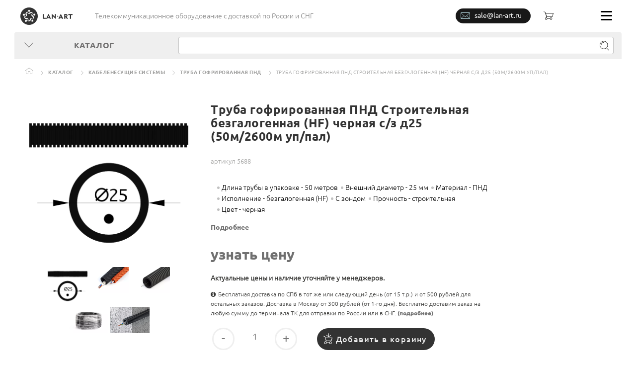

--- FILE ---
content_type: text/html; charset=UTF-8
request_url: https://lan-art.ru/catalog/truba_gofrirovannaya_pnd_stroitelnaya_bezgalogennaya_hf_chernaya_s_z_d25_50m_2600m_up_pal/
body_size: 51863
content:
<!DOCTYPE html	>
<html class="no-js" lang="ru" prefix="og: http://ogp.me/ns#">
<head>
	<meta http-equiv="Content-Type" content="text/html; charset=UTF-8" />
<meta name="robots" content="index, follow" />
<meta name="keywords" content="Труба гофрированная ПНД Строительная безгалогенная (HF) черная с/з д25 (50м/2600м уп/пал), купить, оптом, опт, недорого, спб,  Труба гофрированная ПНД" />
<meta name="description" content="Купить Труба гофрированная ПНД Строительная безгалогенная (HF) черная с/з д25 (50м/2600м уп/пал). ✅️ Быстрая доставка по России, выгодные скидки от суммы заказа, отсрочки." />
<link rel="canonical" href="https://lan-art.ru/catalog/truba_gofrirovannaya_pnd_stroitelnaya_bezgalogennaya_hf_chernaya_s_z_d25_50m_2600m_up_pal/" />
<style type="text/css">.bx-composite-btn {background: url(/bitrix/images/main/composite/sprite-1x.png) no-repeat right 0 #e94524;border-radius: 15px;color: #fff !important;display: inline-block;line-height: 30px;font-family: "Helvetica Neue", Helvetica, Arial, sans-serif !important;font-size: 12px !important;font-weight: bold !important;height: 31px !important;padding: 0 42px 0 17px !important;vertical-align: middle !important;text-decoration: none !important;}@media screen   and (min-device-width: 1200px)   and (max-device-width: 1600px)   and (-webkit-min-device-pixel-ratio: 2)  and (min-resolution: 192dpi) {.bx-composite-btn {background-image: url(/bitrix/images/main/composite/sprite-2x.png);background-size: 42px 124px;}}.bx-composite-btn-fixed {position: absolute;top: -45px;right: 15px;z-index: 10;}.bx-btn-white {background-position: right 0;color: #fff !important;}.bx-btn-black {background-position: right -31px;color: #000 !important;}.bx-btn-red {background-position: right -62px;color: #555 !important;}.bx-btn-grey {background-position: right -93px;color: #657b89 !important;}.bx-btn-border {border: 1px solid #d4d4d4;height: 29px !important;line-height: 29px !important;}.bx-composite-loading {display: block;width: 40px;height: 40px;background: url(/bitrix/images/main/composite/loading.gif);}</style>
<script type="text/javascript" data-skip-moving="true">(function(w, d) {var v = w.frameCacheVars = {'CACHE_MODE':'HTMLCACHE','banner':{'url':'http://www.1c-bitrix.ru/composite/','text':'Быстро с 1С-Битрикс','bgcolor':'#E94524','style':'white'},'storageBlocks':[],'dynamicBlocks':[],'AUTO_UPDATE':true,'AUTO_UPDATE_TTL':'0','version':'2'};var inv = false;if (v.AUTO_UPDATE === false){if (v.AUTO_UPDATE_TTL && v.AUTO_UPDATE_TTL > 0){var lm = Date.parse(d.lastModified);if (!isNaN(lm)){var td = new Date().getTime();if ((lm + v.AUTO_UPDATE_TTL * 1000) >= td){w.frameRequestStart = false;w.preventAutoUpdate = true;return;}inv = true;}}else{w.frameRequestStart = false;w.preventAutoUpdate = true;return;}}var r = w.XMLHttpRequest ? new XMLHttpRequest() : (w.ActiveXObject ? new w.ActiveXObject("Microsoft.XMLHTTP") : null);if (!r) { return; }w.frameRequestStart = true;var m = v.CACHE_MODE; var l = w.location; var x = new Date().getTime();var q = "?bxrand=" + x + (l.search.length > 0 ? "&" + l.search.substring(1) : "");var u = l.protocol + "//" + l.host + l.pathname + q;r.open("GET", u, true);r.setRequestHeader("BX-ACTION-TYPE", "get_dynamic");r.setRequestHeader("X-Bitrix-Composite", "get_dynamic");r.setRequestHeader("BX-CACHE-MODE", m);r.setRequestHeader("BX-CACHE-BLOCKS", v.dynamicBlocks ? JSON.stringify(v.dynamicBlocks) : "");if (inv){r.setRequestHeader("BX-INVALIDATE-CACHE", "Y");}try { r.setRequestHeader("BX-REF", d.referrer || "");} catch(e) {}if (m === "APPCACHE"){r.setRequestHeader("BX-APPCACHE-PARAMS", JSON.stringify(v.PARAMS));r.setRequestHeader("BX-APPCACHE-URL", v.PAGE_URL ? v.PAGE_URL : "");}r.onreadystatechange = function() {if (r.readyState != 4) { return; }var a = r.getResponseHeader("BX-RAND");var b = w.BX && w.BX.frameCache ? w.BX.frameCache : false;if (a != x || !((r.status >= 200 && r.status < 300) || r.status === 304 || r.status === 1223 || r.status === 0)){var f = {error:true, reason:a!=x?"bad_rand":"bad_status", url:u, xhr:r, status:r.status};if (w.BX && w.BX.ready && b){BX.ready(function() {setTimeout(function(){BX.onCustomEvent("onFrameDataRequestFail", [f]);}, 0);});}w.frameRequestFail = f;return;}if (b){b.onFrameDataReceived(r.responseText);if (!w.frameUpdateInvoked){b.update(false);}w.frameUpdateInvoked = true;}else{w.frameDataString = r.responseText;}};r.send();var p = w.performance;if (p && p.addEventListener && p.getEntries && p.setResourceTimingBufferSize){var e = 'resourcetimingbufferfull';var h = function() {if (w.BX && w.BX.frameCache && w.BX.frameCache.frameDataInserted){p.removeEventListener(e, h);}else {p.setResourceTimingBufferSize(p.getEntries().length + 50);}};p.addEventListener(e, h);}})(window, document);</script>
<script type="text/javascript" data-skip-moving="true">(function(w, d, n) {var cl = "bx-core";var ht = d.documentElement;var htc = ht ? ht.className : undefined;if (htc === undefined || htc.indexOf(cl) !== -1){return;}var ua = n.userAgent;if (/(iPad;)|(iPhone;)/i.test(ua)){cl += " bx-ios";}else if (/Android/i.test(ua)){cl += " bx-android";}cl += (/(ipad|iphone|android|mobile|touch)/i.test(ua) ? " bx-touch" : " bx-no-touch");cl += w.devicePixelRatio && w.devicePixelRatio >= 2? " bx-retina": " bx-no-retina";var ieVersion = -1;if (/AppleWebKit/.test(ua)){cl += " bx-chrome";}else if ((ieVersion = getIeVersion()) > 0){cl += " bx-ie bx-ie" + ieVersion;if (ieVersion > 7 && ieVersion < 10 && !isDoctype()){cl += " bx-quirks";}}else if (/Opera/.test(ua)){cl += " bx-opera";}else if (/Gecko/.test(ua)){cl += " bx-firefox";}if (/Macintosh/i.test(ua)){cl += " bx-mac";}ht.className = htc ? htc + " " + cl : cl;function isDoctype(){if (d.compatMode){return d.compatMode == "CSS1Compat";}return d.documentElement && d.documentElement.clientHeight;}function getIeVersion(){if (/Opera/i.test(ua) || /Webkit/i.test(ua) || /Firefox/i.test(ua) || /Chrome/i.test(ua)){return -1;}var rv = -1;if (!!(w.MSStream) && !(w.ActiveXObject) && ("ActiveXObject" in w)){rv = 11;}else if (!!d.documentMode && d.documentMode >= 10){rv = 10;}else if (!!d.documentMode && d.documentMode >= 9){rv = 9;}else if (d.attachEvent && !/Opera/.test(ua)){rv = 8;}if (rv == -1 || rv == 8){var re;if (n.appName == "Microsoft Internet Explorer"){re = new RegExp("MSIE ([0-9]+[\.0-9]*)");if (re.exec(ua) != null){rv = parseFloat(RegExp.$1);}}else if (n.appName == "Netscape"){rv = 11;re = new RegExp("Trident/.*rv:([0-9]+[\.0-9]*)");if (re.exec(ua) != null){rv = parseFloat(RegExp.$1);}}}return rv;}})(window, document, navigator);</script>

<link href="/bitrix/js/ui/fonts/opensans/ui.font.opensans.min.css?16364772012409" type="text/css"  rel="stylesheet" />







<!-- DANNIE UDALENY -->
<!-- DANNIE UDALENY -->
	<meta charset="utf-8">
	<title>Труба гофрированная ПНД Строительная безгалогенная (HF) черная с/з д25 (50м/2600м уп/пал)</title>
	<meta http-equiv="X-UA-Compatible" content="IE=edge">
	<meta name="viewport" content="width=device-width, initial-scale=1, maximum-scale=1">
	<meta property="og:image" content="/upload/iblock/ad9/truba_gofrirovannaya_pnd_stroitelnaya_bezgalogennaya_hf_chernaya_s_z_d25_50m_2600m_up_pal.png" />
	<meta property="og:title" content="Труба гофрированная ПНД Строительная безгалогенная (HF) черная с/з д25 (50м/2600м уп/пал)" />
	<meta property="og:type" content="website" />
	<meta property="og:url" content="https://lan-art.ru/catalog/truba_gofrirovannaya_pnd_stroitelnaya_bezgalogennaya_hf_chernaya_s_z_d25_50m_2600m_up_pal/" />

	<link rel="shortcut icon" href="/local/templates/yellow/img/favicon/favicon.ico" type="image/x-icon">
	<link rel="apple-touch-icon" href="/local/templates/yellow/img/favicon/apple-touch-icon.png">
	<link rel="apple-touch-icon" sizes="72x72" href="/local/templates/yellow/img/favicon/apple-touch-icon-72x72.png">
	<link rel="apple-touch-icon" sizes="114x114" href="/local/templates/yellow/img/favicon/apple-touch-icon-114x114.png">

	<link rel='preload' href='/local/templates/yellow/css/new/detail_uncritical.css?1602250603' as='style'>
<link rel='stylesheet' href='/local/templates/yellow/css/new/detail_uncritical.css?1602250603'>
<link rel='preload' href='/local/templates/yellow/css/new/hovers_uncritical.css?1606488296' as='style'>
<link rel='stylesheet' href='/local/templates/yellow/css/new/hovers_uncritical.css?1606488296'>
<style>.fa-info-circle:before{content:"\f05a"}.basket-in-icon,.home-icon,.quest-circle-icon{background-repeat:no-repeat;display:inline-block;background-size:100% 100%}.home-icon{background-image:url(index_files/img/fallback-png/home-icon.png);background-image:url(data:image/svg+xml;charset=US-ASCII,%3Csvg%20xmlns%3D%22http%3A//www.w3.org/2000/svg%22%20viewBox%3D%220%200%2017.53%2013%22%3E%3Ctitle%3Ehome-icon%3C/title%3E%3Cg%20fill%3D%22%239d9d9c%22%3E%3Cpath%20d%3D%22M15.07%2013h-4.48a.35.35%200%200%201-.35-.35V7.88H7.29v4.77a.35.35%200%200%201-.35.35H2.46a.35.35%200%200%201-.35-.35V5.37a.35.35%200%200%201%20.7%200v6.88h3.78V7.48a.35.35%200%200%201%20.35-.35h3.65a.35.35%200%200%201%20.35.35v4.77h3.78V5.32a.35.35%200%201%201%20.7%200v7.28a.35.35%200%200%201-.35.35z%22/%3E%3Cpath%20d%3D%22M17.18%206.73a.35.35%200%200%201-.2-.06L8.77.79.56%206.67a.35.35%200%200%201-.41-.57l8.42-6a.35.35%200%200%201%20.41%200l8.42%206a.35.35%200%200%201-.2.64z%22/%3E%3C/g%3E%3C/svg%3E),none;width:17px;height:13px}.quest-circle-icon{background-image:url(index_files/img/fallback-png/quest-circle-icon.png);background-image:url(data:image/svg+xml;charset=US-ASCII,%3Csvg%20xmlns%3D%22http%3A//www.w3.org/2000/svg%22%20viewBox%3D%220%200%2024.92%2024.96%22%3E%3Ctitle%3Equest-circle-icon%3C/title%3E%3Cg%20data-name%3D%22SPISOK%22%3E%3Cpath%20d%3D%22M12.46%2024.98A12.48%2012.48%200%201%201%2024.92%2012.5a12.49%2012.49%200%200%201-12.46%2012.48zm0-24.16A11.68%2011.68%200%201%200%2024.12%2012.5%2011.68%2011.68%200%200%200%2012.46.8z%22%20fill%3D%22%23706f6f%22/%3E%3Cpath%20d%3D%22M12.39%2019.38a.76.76%200%201%201%20.76-.76.76.76%200%200%201-.76.76zm0-2.76c-.35%200-.57-.09-.59-.44a2.55%202.55%200%200%201%200-.45%203.51%203.51%200%200%201%20.27-1.27%204%204%200%200%201%20.59-.93%207.71%207.71%200%200%201%20.75-.77%209.11%209.11%200%200%200%20.76-.78%203.54%203.54%200%200%200%20.58-.94%202.84%202.84%200%200%200%20.18-1.26%202.6%202.6%200%200%200-.72-1.73%202.36%202.36%200%200%200-1.72-.63%202.74%202.74%200%200%200-1.24.26%202.6%202.6%200%200%200-.87.71%202.81%202.81%200%200%200-.51%201c0%20.1%200%20.2-.07.3v.14a.65.65%200%200%201-.69.57h-.08a.6.6%200%200%201-.45-.59%202.46%202.46%200%200%201%20.19-.8%204.15%204.15%200%200%201%20.81-1.42%203.54%203.54%200%200%201%201.25-.89%204.22%204.22%200%200%201%201.67-.32%204.59%204.59%200%200%201%201.53.24%203.39%203.39%200%200%201%201.17.69%203.09%203.09%200%200%201%20.76%201.1%203.91%203.91%200%200%201%20.27%201.51%203.35%203.35%200%200%201-.13%201%203.5%203.5%200%200%201-.34.79%204.12%204.12%200%200%201-.49.66l-.58.61-.58.57a5%205%200%200%200-.54.64%203.13%203.13%200%200%200-.39.75%202.69%202.69%200%200%200-.15.93v.44a.57.57%200%200%201-.55.33z%22%20fill%3D%22%23706f6f%22/%3E%3C/g%3E%3C/svg%3E),none;width:24px;height:24px}.basket-in-icon{background-image:url(data:image/svg+xml;charset=US-ASCII,%3Csvg%20id%3D%22%u0421%u043B%u043E%u0439_1%22%20data-name%3D%22%u0421%u043B%u043E%u0439%201%22%20xmlns%3D%22http%3A//www.w3.org/2000/svg%22%20viewBox%3D%220%200%2017.81%2021.47%22%3E%3Cdefs%3E%3Cstyle%3E.cls-1%7Bfill%3A%232b3330%3B%7D%3C/style%3E%3C/defs%3E%3Ctitle%3Ebasket-in-icon%3C/title%3E%3Cpath%20class%3D%22cls-1%22%20d%3D%22M298.14%2C418h0l0%2C0a0.5%2C0.5%2C0%2C0%2C0%2C.22.05h0a0.49%2C0.49%2C0%2C0%2C0%2C.27-0.09h0l4.06-3.12a0.5%2C0.5%2C0%2C0%2C0-.61-0.79l-3.26%2C2.51V411a0.5%2C0.5%2C0%2C1%2C0-1%2C0v5.53L294.55%2C414a0.5%2C0.5%2C0%2C0%2C0-.6.8Z%22%20transform%3D%22translate%28-288%20-410.53%29%22/%3E%3Cpath%20class%3D%22cls-1%22%20d%3D%22M293.83%2C426h9.83a0.5%2C0.5%2C0%2C0%2C0%2C.47-0.34l1.66-6a0.5%2C0.5%2C0%2C0%2C0-.47-0.66H291.93l-0.76-2.1a0.5%2C0.5%2C0%2C0%2C0-.2-0.15l-2.28-1a0.5%2C0.5%2C0%2C1%2C0-.39.92l2.16%2C0.9%2C0.75%2C2.09%2C1.63%2C5.91a0.49%2C0.49%2C0%2C0%2C0%2C0%2C.14l0%2C0-0.43%2C1a2.62%2C2.62%2C0%2C1%2C0%2C2.12%2C3.08h4.88a2.63%2C2.63%2C0%2C1%2C0%2C0-1h-4.88a2.62%2C2.62%2C0%2C0%2C0-1.19-1.72l0.42-1A0.48%2C0.48%2C0%2C0%2C0%2C293.83%2C426Zm8.2%2C1.72a1.63%2C1.63%2C0%2C1%2C1-1.63%2C1.63A1.63%2C1.63%2C0%2C0%2C1%2C302%2C427.75ZM292%2C431a1.63%2C1.63%2C0%2C1%2C1%2C1.63-1.63A1.63%2C1.63%2C0%2C0%2C1%2C292%2C431Zm0.28-11h12.33l-1.31%2C5h-9.53Z%22%20transform%3D%22translate%28-288%20-410.53%29%22/%3E%3C/svg%3E);width:18px;height:22px}table{border-collapse:collapse}.breadcrumbs{list-style-type:none}textarea{overflow:auto}textarea{color:inherit;font:inherit;margin:0}button,input[type=submit]{-webkit-appearance:button}td{padding:0}table{border-spacing:0}.mfp-close,.product-card i{font-style:normal}.mfp-close{text-align:center;position:absolute}.mfp-close{color:#fff}button.mfp-close{overflow:visible;background:0 0;border:0;-webkit-appearance:none;display:block;outline:0;padding:0;z-index:1046;-webkit-box-shadow:none;box-shadow:none}.mfp-close{width:44px;height:44px;line-height:44px;right:0;top:0;text-decoration:none;opacity:.65;padding:0 0 18px 10px;font-size:28px;font-family:Arial,Baskerville,monospace}textarea{font-family:inherit;font-size:inherit;line-height:inherit;outline:0}.soc-icon use{fill:#575756}.breadcrumbs{margin:0;padding:14px 0 0 21px;float:left}.breadcrumbs li{display:inline-block;vertical-align:top;margin-right:30px;position:relative}.breadcrumbs li:after{content:"";position:absolute;right:0;margin-right:-20px;top:50%;margin-top:-2px;background-image:url(index_files/img/fallback-png/arrow-right-icon.png);background-image:url(data:image/svg+xml;charset=US-ASCII,%3Csvg%20xmlns%3D%22http%3A//www.w3.org/2000/svg%22%20viewBox%3D%220%200%205.08%209%22%3E%3Ctitle%3Earrow-right-icon%3C/title%3E%3Cpath%20fill%3D%22%239d9d9c%22%20d%3D%22M.38%200L0%20.39%204.3%204.5%200%208.61.38%209l4.7-4.5L.38%200z%22/%3E%3C/svg%3E),none;background-repeat:no-repeat;display:inline-block;width:5px;height:9px;background-size:100% 100%}.breadcrumbs li:last-child:after{content:none}.breadcrumbs li i{padding-top:2px;display:inline-block}.breadcrumbs a{font-size:10px;letter-spacing:.5px;color:#9d9d9c;text-transform:uppercase}.quest-tip{background-color:#fff}.goods__tip{position:absolute;top:50%;left:7px;margin-top:-26px}.quest-tip{position:absolute;left:-140px;top:-2px;color:#363634;width:135px;padding:1px 15px;font-size:13px;display:block;text-align:center;-webkit-border-radius:4px;border-radius:4px;-webkit-box-shadow:1px 1px 3px rgba(0,0,0,.5);box-shadow:1px 1px 3px rgba(0,0,0,.5);opacity:0;font-family:UbuntuRegular}.goods__btns{margin-top:5px}.basket-btn{width:218px;height:44px;color:#3c3c3b;line-height:24px;padding-left:14px!important;position:relative;text-align:center}.basket-btn i{float:left;margin-top:0}.btn{display:inline-block}.btn{font-size:14px;letter-spacing:1.4px;color:#706f6f;text-transform:uppercase;font-family:UbuntuBold;font-weight:200!important}.btn{background-color:#ffed00;padding:10px 30px;border:none}.title-btn{margin-bottom:25px}.feedback-form button{position:relative}.feedback-form button{width:250px;height:45px}.product-card{padding:60px 0 80px}.product-card__left{width:380px;float:left;position:relative;padding-top:40px}.product-card__right{width:580px;float:left;padding-left:15px}.product-card__right h1{font-size:22px;color:#000;margin-bottom:12px;letter-spacing:.5px;line-height:25px;margin-top:-5px;text-transform:none}.product-card__thumb{position:relative;padding:0 30px 36px;text-align:center}.product-card__qwest{position:relative;margin-top:35px}.product-card__qwest .info-link{font-size:14px;text-transform:none;margin-left:32px}.product-card__qwest .goods__tip{left:1px;margin-top:-11px}.product-card .img{width:322px}.product-card .img img{width:100%;height:auto}.product-card .it{background-color:#dadada;display:inline-block;vertical-align:top;width:80px;height:80px}.product-card .it img{width:100%;height:100%}.product-card .goods__btns{margin-top:40px}.product-card .goods__btns .btn{width:255px;font-size:14px;padding:10px;vertical-align:bottom}.product-card .basket-btn{margin-left:20px;color:#333}.thumbs{margin-top:25px}.product-param{margin-bottom:20px}.product-code{font-size:11px;line-height:16.58px;color:#9d9d9c;margin-bottom:34px}.info-link{border-bottom:1px dotted #82827f;font-family:UbuntuMedium;color:#706f6f;display:inline-block;line-height:20px}.product-card__price-block{display:table;width:100%;font-size:29px;color:#000}.product-card__price-row{display:table-row}.price-coil,.price-meter{display:table-cell;font-weight:200!important}.price-meter{font-family:UbuntuBold;line-height:18px;margin-right:18px;width:35%}.price-meter:nth-child(1){width:30%}.price-meter:last-child{margin-right:0}.price-meter span .rub{font-size:18px}.price-meter span{color:#000;font-size:13px;font-family:UbuntuRegular}.price-coil{margin-right:18px;font-family:UbuntuBold}.price-coil span{font-size:14px;color:#000;font-family:UbuntuRegular}.price-coil span .rub{font-size:18px}.prices-coils_hide{display:none}.range{padding-top:12px;padding-bottom:7px;padding-left:3px;font-size:11px;color:#9d9d9c;display:table-cell;position:relative;bottom:0}.view-price-coil{margin-top:10px;line-height:15px;margin-left:3px}.product-card .count{text-align:left;display:inline-block;vertical-align:bottom;padding-left:3px}.count-title{font-size:12px;text-align:left;margin-bottom:10px}.ionTabs__item{position:relative;display:none;padding-left:3px;padding-top:50px;font-size:14px;line-height:17px;font-family:UbuntuRegular;color:#000;min-height:320px}.ionTabs__preloader{position:relative}.specifications{color:#333}.specifications__cell{padding-bottom:18px;position:relative}.specifications__cell:first-child{min-width:280px}.specifications__cell:first-child span{background-color:#f6f6f6;position:relative;z-index:1}.specifications__cell:first-child:after{content:"";display:block;border-bottom:1px solid #ccc;position:relative;top:-3px}.specifications__cell:last-child{font-family:UbuntuBold;color:#666}.count__control{display:inline-block;vertical-align:middle;color:#777;font-family:UbuntuRegular}.count{width:235px;text-align:center}.count__control{width:50px;height:45px;border:3px solid #ffed00;text-align:center;font-size:24px;background-color:#fff;padding:0 0 10px}.count__control span{position:relative;top:-1px}div.title-search-result{border:1px solid #c6c6c6;display:none;overflow:hidden;z-index:205}.basket-btn{width:100%}.product-param ul{margin:0;padding:0 0 0 10px}.product-param ul li{color:#000;position:relative;list-style-type:none}.product-param ul li:before{content:"";width:4px;height:4px;background-color:#ff5a39;display:inline-block;-webkit-border-radius:50%;border-radius:50%;position:absolute;top:50%;left:-9px}input.count__control_q{font-size:18px;border-color:#fff;width:75px}.breadcrumbs{overflow:hidden;max-height:36px}section.product-tabs table{width:100%}section.product-tabs table.specifications{width:auto}section.product-tabs table td{padding:10px}.title-search-result{margin-left:5px}span.quest-tip-card{top:10px;left:-135px;font-size:13px;line-height:1.6;background-color:#fff;z-index:999}.mini-quest-tip{height:11px;width:11px;vertical-align:middle}span.quest-tip-card{top:10px;left:-135px;font-size:13px;line-height:1.6;background-color:#fff;display:none}.mini-quest-tip{height:11px;width:11px;vertical-align:middle}ul#main-catalog li.current>a{background-color:#fbf384}.breadcrumbs span{font-size:10px;letter-spacing:.5px;color:#9d9d9c;text-transform:uppercase}.feedback-form button.mfp-close{position:relative;color:#fff;height:30px;width:30px;margin-left:280px;top:-40px}.quest-tip{display:none}div.product-code{margin-bottom:0}div.product-param{margin-top:34px}.product-card .img{height:322px}#product-card-tabs table{border-collapse:collapse}.specifications__cell:first-child:after{border-bottom:1px dotted #ccc}.specifications__cell:first-child span{padding-right:10px}section.product-tabs table td.specifications__cell_value{padding:10px 10px 10px 0}.product-card .form-buy1click{margin-top:10px;margin-bottom:10px;margin-left:258px;width:255px}.product-card .form-buy1click input{max-width:130px;width:125px}@media only screen and (max-width:480px){.product-card__thumb,.thumbs{max-width:100%!important}.product-card__thumb{overflow-x:hidden}.product-card .it img{width:80px;max-width:80px;height:80px}.product-card .it{width:80px;max-width:80px}.product-card .count{margin:0 auto;text-align:center;display:block}.product-card .goods__btns .btn{margin-top:20px!important;margin-left:auto!important;margin-right:auto!important}.product-card .form-buy1click{width:100%!important;text-align:center!important}.product-card__qwest .info-link.ask4price{margin-bottom:10px}.product-card__right h1{line-height:30px}}.thumbs{position:relative}.product-param ul li{display:inline-block;padding-left:12px}.product-param ul li:before{left:3px}.product-card{padding:60px 0 0}.product-card__delivery{position:relative;margin-top:10px}.product-card__delivery i{margin-right:5px}.quest-tip-delivery{left:15px;right:auto}.product-card .goods__btns{margin-top:20px}.feedback-form button.mfp-close{color:#9e9e9e}.ionTabs__item table td{border:0 #000 solid}.ionTabs__body .ionTabs__item{background-color:#fff}.specifications__cell span{background-color:#fff!important}.product-code span{margin-right:10px}.ionTabs__item{min-height:0}@media only screen and (max-width:590px){.product-card .img{height:auto}}.product-card .it{background-color:#fff;display:table-cell;vertical-align:middle}.product-card .it img{height:auto}.product-card__thumb .img{display:table-cell;vertical-align:middle}.thumbs.thumbsSliderOff{display:table;border-spacing:15px}@media only screen and (max-width:590px){.product-card .form-buy1click input{width:118px}}.quest-circle-icon{height:22px}.feedback-form .mfp-close{display:none}@media only screen and (max-width:980px){.container{max-width:100%;min-width:1px;width:768px}body{min-width:1px}.top-row__descr{width:300px;margin-top:0;padding-top:0;display:inline-flex;align-items:center;justify-content:center;align-content:center;height:64px;padding-left:35px}.menu-list__item:nth-child(2){background-color:#ffed00}.catalog__list>li>a .sub-arrow{transform:rotate(90deg)}.catalog__item ul{position:static;margin-left:0!important;margin-top:0!important}.catalog__list{max-height:90vh;overflow:auto}.catalog__item ul li a{background-color:#dadada;padding-left:50px}.search{width:50%}.search input[type=text]{width:90%}.section-cont-wrap{padding-left:15px;padding-right:15px}.product-card{padding-top:0}.product-card__left{width:100%;float:none;text-align:center;overflow:hidden}.product-card__thumb{display:inline-block;padding-bottom:0}.product-card__right{width:100%;padding-right:15px}}@media only screen and (max-width:767px){.container{width:100%}.top-row__descr{display:none}.catalog-row{display:flex;flex-wrap:wrap;flex-direction:column-reverse}body:not(.menu-fixed) .catalog{width:100%;float:none}body:not(.menu-fixed) .catalog__link{width:100%;text-align:left;padding-left:60px}.search{width:100%;float:none;padding:15px 10px 15px 15px}.search input[type=text]{width:90%}.search input[type=submit]{width:10%}.menu-list{z-index:99999!important}.menu-list__item ul{z-index:99999!important}section.interest{min-height:1px;max-height:100%}.breadcrumbs{padding:14px 0 14px 21px;max-height:100%}}@media only screen and (max-width:590px){.menu-list__item:nth-child(1){display:none}.quest-tip{left:40px;z-index:1}.product-card .goods__btns{display:flex;flex-wrap:wrap;flex-direction:column}.product-card .goods__btns .btn{margin-left:3px;margin-top:20px;width:240px;font-size:13px}.ionTabs__item table{display:block;overflow-y:auto}}@media only screen and (max-width:480px){.logo{margin-left:15px}.menu-list__item:nth-child(1){margin-left:15px}.catalog__list{width:100vw!important}.catalog__list li a{width:100vw!important;max-width:100%!important}.product-card__price-block{font-size:24px}.price-meter{width:33%!important}.product-card .img{width:100%;max-width:480px}.product-card__left{padding-top:0;max-width:480px}.product-card__thumb{max-width:480px}.product-card{overflow:hidden;padding-bottom:40px}.product-code{margin-bottom:13px}.product-param{margin-bottom:10px}span.quest-tip-card{top:33px;left:3px;font-size:11px;width:112px;padding:5px 10px}.ionTabs__item{min-height:1px}}@media only screen and (max-width:380px){.menu-list__item:nth-child(2){margin-left:15px}.product-card__price-block{font-size:22px}}@media only screen and (max-width:355px){.range{font-size:10px}.product-card__price-block{font-size:20px}}.product-card .form-buy1click input[type=text]{padding-left:5px;height:26px}.product-card .form-buy1click input[type=submit]{background-color:#ffed00;border:none;font-family:UbuntuMedium;height:26px;color:#333;padding-left:5px}@font-face{font-display:swap;font-family:FontAwesome;src:url(/local/templates/yellow/fonts/fontawesome-webfont.eot?v=4.7.0);src:url(index_files/index_files/local/templates/yellow/fonts/fontawesome-webfont.eot?#iefix&v=4.7.0) format("embedded-opentype"),url(/local/templates/yellow/fonts/fontawesome-webfont.woff2?v=4.7.0) format("woff2"),url(/local/templates/yellow/fonts/fonts/fontawesome-webfont.woff?v=4.7.0) format("woff"),url(/local/templates/yellow/fonts/fontawesome-webfont.ttf?v=4.7.0) format("truetype"),url(/local/templates/yellow/fonts/fontawesome-webfont.svg?v=4.7.0#fontawesomeregular) format("svg");font-weight:400;font-style:normal}.fa{display:inline-block;font:normal normal normal 14px/1 FontAwesome;font-size:inherit;text-rendering:auto;-webkit-font-smoothing:antialiased;-moz-osx-font-smoothing:grayscale}.fa-arrow-circle-up:before{content:"\f0aa"}.arrow-bottom-big-icon,.basket-icon,.mail-icon,.search-icon,.share-icon,.user-icon{background-repeat:no-repeat;display:inline-block;background-size:100% 100%}.user-icon{background-image:url(index_files/img/fallback-png/user-icon.png);background-image:url(data:image/svg+xml;charset=US-ASCII,%3Csvg%20xmlns%3D%22http%3A//www.w3.org/2000/svg%22%20viewBox%3D%220%200%2017.08%2018%22%3E%3Ctitle%3Euser-icon%3C/title%3E%3Cpath%20d%3D%22M8.54.77a3.88%203.88%200%200%201%202.68.94%202.77%202.77%200%200%201%20.63%202.47c0%20.34-.08.67-.12%201a.34.34%200%200%201%20.16%200%20.33.33%200%200%201%20.3.36l-.11%201.73a.33.33%200%200%201-.33.3.33.33%200%200%201-.21-.1c0%20.38-.09.76-.14%201.15a1.38%201.38%200%200%201-.68.91c-.06.41-.11.82-.17%201.23a16.1%2016.1%200%200%201%205%201.44%201.66%201.66%200%200%201%20.82%201.5l-.18%201.86a1.39%201.39%200%200%201-1%201.17%2041.43%2041.43%200%200%201-6.55.52%2041.44%2041.44%200%200%201-6.55-.52%201.39%201.39%200%200%201-1-1.17q-.1-.93-.19-1.86a1.68%201.68%200%200%201%20.82-1.5%2016.17%2016.17%200%200%201%205-1.44l-.17-1.23a1.4%201.4%200%200%201-.69-.91c0-.38-.09-.76-.13-1.15a.35.35%200%200%201-.21.1.33.33%200%200%201-.33-.3l-.18-1.76a.34.34%200%200%201%20.3-.36.33.33%200%200%201%20.16%200c0-.34-.08-.67-.12-1a2.76%202.76%200%200%201%20.62-2.47A3.87%203.87%200%200%201%208.65.74m0-.77a4.61%204.61%200%200%200-3.21%201.15%203.33%203.33%200%200%200-.88%203v.49a1.1%201.1%200%200%200-.42%201l.19%201.76a1.11%201.11%200%200%200%20.65.9v.44a2%202%200%200%200%20.74%201.25v.15a16.83%2016.83%200%200%200-4.48%201.4%202.45%202.45%200%200%200-1.22%202.26c.06.65.13%201.3.19%201.86a2.17%202.17%200%200%200%201.65%201.85%2042.38%2042.38%200%200%200%206.67.53%2042.35%2042.35%200%200%200%206.67-.53%202.17%202.17%200%200%200%201.65-1.85c.07-.69.13-1.3.18-1.86a2.44%202.44%200%200%200-1.23-2.25%2016.8%2016.8%200%200%200-4.47-1.4v-.15a2%202%200%200%200%20.73-1.25l.05-.44a1.1%201.1%200%200%200%20.65-.9l.18-1.75a1.1%201.1%200%200%200-.42-1v-.54a3.33%203.33%200%200%200-.88-2.94A4.61%204.61%200%200%200%208.54%200z%22%20fill%3D%22%232e2f31%22/%3E%3C/svg%3E),none;width:17px;height:18px}.arrow-bottom-big-icon{background-image:url(index_files/img/fallback-png/arrow-bottom-big-icon.png);background-image:url(data:image/svg+xml;charset=US-ASCII,%3Csvg%20xmlns%3D%22http%3A//www.w3.org/2000/svg%22%20viewBox%3D%220%200%2017.14%209.67%22%3E%3Ctitle%3Earrow-bottom-big-icon%3C/title%3E%3Cpath%20fill%3D%22%23706f6f%22%20d%3D%22M0%20.71L.75%200l7.82%208.18L16.39%200l.75.71-8.57%208.96L0%20.71z%22%20data-name%3D%22Catalog%20button%22/%3E%3C/svg%3E),none;width:17px;height:9px}.basket-icon{background-image:url(index_files/img/fallback-png/basket-icon.png);background-image:url(data:image/svg+xml;charset=US-ASCII,%3Csvg%20xmlns%3D%22http%3A//www.w3.org/2000/svg%22%20viewBox%3D%220%200%2020.44%2017%22%3E%3Ctitle%3Ebasket-icon%3C/title%3E%3Cg%20data-name%3D%22cart%22%20fill%3D%22%231d1d1b%22%3E%3Cpath%20d%3D%22M5.37%2017a2.44%202.44%200%201%201%202.44-2.44A2.45%202.45%200%200%201%205.37%2017zm0-4a1.56%201.56%200%201%200%201.56%201.56A1.56%201.56%200%200%200%205.37%2013zM15.3%2017a2.44%202.44%200%201%201%202.44-2.44A2.45%202.45%200%200%201%2015.3%2017zm0-4a1.56%201.56%200%201%200%201.56%201.56A1.56%201.56%200%200%200%2015.3%2013z%22/%3E%3Cpath%20d%3D%22M13.3%2015H7.66a.44.44%200%201%201%200-.88h5.64a.44.44%200%201%201%200%20.88zM5.69%2012.94h-.13a.44.44%200%200%201-.29-.55l.54-1.73-3-9.06L.35.9A.442.442%200%200%201%20.59.05l2.69.77a.43.43%200%200%201%20.3.29l3.14%209.41a.47.47%200%200%201%200%20.27l-.58%201.87a.44.44%200%200%201-.42.31z%22/%3E%3Cpath%20d%3D%22M17.54%2011.07H6.27a.44.44%200%200%201-.42-.31l-2.18-7a.44.44%200%200%201%20.06-.39.44.44%200%200%201%20.36-.18H20a.44.44%200%200%201%20.42.56l-1.8%206.3a1.06%201.06%200%200%201-1.08%201zm-10.95-.89h10.95a.18.18%200%200%200%20.2-.17.52.52%200%200%201%200-.12L19.4%204.1H4.7l1.9%206.07z%22/%3E%3C/g%3E%3C/svg%3E),none;width:20px;height:17px}.search-icon{background-image:url(index_files/img/fallback-png/search-icon.png);background-image:url(data:image/svg+xml;charset=US-ASCII,%3Csvg%20xmlns%3D%22http%3A//www.w3.org/2000/svg%22%20viewBox%3D%220%200%2019.66%2020%22%3E%3Ctitle%3Esearch-icon%3C/title%3E%3Cg%20data-name%3D%22serch%20icon%22%20fill%3D%22%231d1d1b%22%3E%3Cpath%20d%3D%22M8.51%2017.04a8.52%208.52%200%201%201%208.53-8.54%208.53%208.53%200%200%201-8.52%208.52zM8.51.9a7.62%207.62%200%201%200%207.63%207.6A7.63%207.63%200%200%200%208.52.88z%22/%3E%3Cpath%20d%3D%22M3.47%208.5h-.9a6%206%200%200%201%205.94-5.94v.94a5%205%200%200%200-5%205zM19.2%2020a.45.45%200%200%201-.32-.13l-5-5a.45.45%200%200%201%20.64-.63l5%205a.45.45%200%200%201%200%20.63.44.44%200%200%201-.32.13z%22/%3E%3C/g%3E%3C/svg%3E),none}.share-icon{background-image:url(index_files/img/fallback-png/share-icon.png);background-image:url(data:image/svg+xml;charset=US-ASCII,%3Csvg%20xmlns%3D%22http%3A//www.w3.org/2000/svg%22%20viewBox%3D%220%200%2019.02%2020%22%3E%3Ctitle%3Eshare-icon%3C/title%3E%3Cg%20fill%3D%22%231d1d1b%22%3E%3Cpath%20d%3D%22M2.83%2012.83A2.83%202.83%200%201%201%205.66%2010a2.84%202.84%200%200%201-2.83%202.83zm0-4.83a2%202%200%201%200%202%202%202%202%200%200%200-2-2zM16.19%205.66A2.83%202.83%200%201%201%2019%202.83a2.84%202.84%200%200%201-2.83%202.83zm0-4.83a2%202%200%201%200%202%202%202%202%200%200%200-2-2zM16.19%2020A2.83%202.83%200%201%201%2019%2017.17%202.84%202.84%200%200%201%2016.19%2020zm0-4.83a2%202%200%201%200%202%202%202%202%200%200%200-2-2z%22/%3E%3Cpath%20d%3D%22M13.71%2016.31a.43.43%200%200%201-.21-.06L4.93%2011.3a.42.42%200%200%201%20.42-.73l8.57%204.95a.42.42%200%200%201-.21.78zM5.14%209.47a.42.42%200%200%201-.21-.78l8.57-4.95a.42.42%200%201%201%20.42.73L5.35%209.42a.41.41%200%200%201-.21.06z%22/%3E%3C/g%3E%3C/svg%3E),none;width:19px;height:20px}.mail-icon{background-image:url(index_files/img/fallback-png/mail-icon.png);background-image:url(data:image/svg+xml;charset=US-ASCII,%3Csvg%20id%3D%22header%22%20xmlns%3D%22http%3A//www.w3.org/2000/svg%22%20viewBox%3D%220%200%2018.3%2013%22%3E%3Cdefs%3E%3Cstyle%3E.cls-1%7Bfill%3A%231d1d1b%7D%3C/style%3E%3C/defs%3E%3Ctitle%3Email-icon%3C/title%3E%3Cg%20id%3D%22HEAD%22%3E%3Cg%20id%3D%22mail%22%3E%3Cpath%20class%3D%22cls-1%22%20d%3D%22M18.3%201.5A1.49%201.49%200%200%200%2016.81.01H1.49A1.49%201.49%200%200%200%200%201.5v10a1.49%201.49%200%200%200%201.49%201.49h15.32a1.49%201.49%200%200%200%201.49-1.49v-10zm-.69%2010a.8.8%200%200%201-.8.8H1.49a.8.8%200%200%201-.8-.8v-10a.8.8%200%200%201%20.8-.8h15.32a.8.8%200%200%201%20.8.8v10z%22/%3E%3Cpath%20class%3D%22cls-1%22%20d%3D%22M18.2%2012.04a.34.34%200%200%200-.09-.38l-6-5.39a.33.33%200%200%200-.23-.09.35.35%200%200%200-.23.6l5.79%205.16.06.05-.05.06a.8.8%200%200%201-.59.26H1.49a.81.81%200%200%201-.59-.26l-.05-.06.06-.05%205.72-5.1a.36.36%200%200%200%20.12-.24.34.34%200%200%200-.09-.24.34.34%200%200%200-.49%200l-6%205.33a.34.34%200%200%200-.09.38%201.5%201.5%200%200%200%201.39%201h15.32a1.49%201.49%200%200%200%201.39-1z%22/%3E%3Cpath%20class%3D%22cls-1%22%20d%3D%22M18.1%201.34a.34.34%200%200%200%20.09-.38%201.49%201.49%200%200%200-1.39-1H1.49A1.5%201.5%200%200%200%20.1.96a.34.34%200%200%200%20.09.38l8.73%207.78a.34.34%200%200%200%20.22.09.35.35%200%200%200%20.23-.09l8.72-7.78zm-.71-.28L9.2%208.36h-.1L.91%201.06l-.06-.05L.9.95a.81.81%200%200%201%20.59-.26h15.32a.8.8%200%200%201%20.59.26l.05.06z%22/%3E%3C/g%3E%3C/g%3E%3C/svg%3E),none}@font-face{font-display:swap;font-family:UbuntuRegular;font-style:normal;font-weight:400;src:url(/local/templates/yellow/fonts/UbuntuRegular/UbuntuRegular.eot?#iefix) format("embedded-opentype"),url(/local/templates/yellow/fonts/UbuntuRegular/UbuntuRegular.woff) format("woff"),url(/local/templates/yellow/fonts/UbuntuRegular/UbuntuRegular.ttf) format("truetype")}@font-face{font-display:swap;font-family:UbuntuMedium;font-style:normal;font-weight:400;src:url(/local/templates/yellow/fonts/UbuntuMedium/UbuntuMedium.eot?#iefix) format("embedded-opentype"),url(/local/templates/yellow/fonts/UbuntuMedium/UbuntuMedium.woff) format("woff"),url(/local/templates/yellow/fonts/UbuntuMedium/UbuntuMedium.ttf) format("truetype")}@font-face{font-display:swap;font-family:UbuntuLight;font-style:normal;font-weight:400;src:url(/local/templates/yellow/fonts/UbuntuLight/UbuntuLight.eot?#iefix) format("embedded-opentype"),url(/local/templates/yellow/fonts/UbuntuLight/UbuntuLight.woff) format("woff"),url(/local/templates/yellow/fonts/UbuntuLight/UbuntuLight.ttf) format("truetype")}@font-face{font-display:swap;font-family:UbuntuBold;font-style:normal;font-weight:400;src:url(/local/templates/yellow/fonts/UbuntuBold/UbuntuBold.eot?#iefix) format("embedded-opentype"),url(/local/templates/yellow/fonts/UbuntuBold/UbuntuBold.woff) format("woff"),url(/local/templates/yellow/fonts/UbuntuBold/UbuntuBold.ttf) format("truetype")}@font-face{font-display:swap;font-family:alsrubl;font-style:normal;font-weight:400;src:url(/local/templates/yellow/fonts/alsrubl/alsrubl.eot?#iefix) format("embedded-opentype"),url(/local/templates/yellow/fonts/alsrubl/alsrubl.woff) format("woff"),url(/local/templates/yellow/fonts/alsrubl/alsrubl.ttf) format("truetype")}img{border:0}.sm,.sm a,.sm li{position:relative}.container,body{min-width:960px}.clearfix:after,.container:after,.sm:after{clear:both}.menu-list{list-style-type:none}html{font-family:sans-serif;-ms-text-size-adjust:100%;-webkit-text-size-adjust:100%}body{margin:0}header,nav,section{display:block}a{background-color:transparent}b{font-weight:700}h1{margin:.67em 0}.top-row,img{vertical-align:middle}svg:not(:root){overflow:hidden}button,input{color:inherit;font:inherit;margin:0}button{overflow:visible}button{text-transform:none}button,input[type=submit]{-webkit-appearance:button}button::-moz-focus-inner,input::-moz-focus-inner{border:0;padding:0}.sm{z-index:9999}.sm,.sm ul{display:block;list-style:none;margin:0;padding:0;direction:ltr}.sm ul{display:none}.sm a,.sm:after{display:block}.sm:after{content:"\00a0";height:0;font:0/0 serif;visibility:hidden;overflow:hidden}.rub{font-style:normal}h1{font-weight:200!important}.sm-clean a span.sub-arrow{display:none}.catalog .sm-clean a span.sub-arrow{position:absolute;display:block;top:15px;left:auto;width:9px;height:17px;background-image:url(index_files/img/fallback-png/arrow-right-big-icon.png);background-image:url(data:image/svg+xml;charset=US-ASCII,%3Csvg%20xmlns%3D%22http%3A//www.w3.org/2000/svg%22%20viewBox%3D%220%200%209.19%2016.28%22%3E%3Ctitle%3Earrow-right-big-icon%3C/title%3E%3Cpath%20fill%3D%22%23878787%22%20d%3D%22M.68%200L0%20.71l7.77%207.43L0%2015.57l.68.71%208.51-8.14L.68%200z%22/%3E%3C/svg%3E),none;background-repeat:no-repeat;background-size:100% 100%;right:15px;font-size:0}.sm-clean ul{position:absolute;width:12em}.sm-clean a{white-space:nowrap}.sm-clean a.has-submenu:after{content:"";position:absolute;width:100%;height:100%;top:0;left:0}.sm-clean ul a{white-space:normal}.sm-clean>li>ul:after,.sm-clean>li>ul:before{content:"";position:absolute;top:-18px;left:30px;width:0;height:0;overflow:hidden;border-width:9px;border-style:dashed dashed solid;border-color:transparent}.sm-clean>li>ul:after{top:-16px;left:68px;border-width:8px;border-color:transparent transparent #ffed00}.sm-clean ul a.has-submenu{padding-right:20px}button::-moz-focus-inner{padding:0;border:0}.wrapper,body{background-color:#fff}.clearfix:after,.clearfix:before{content:" ";display:table}body{position:relative}button,input{font-family:inherit;font-size:inherit;line-height:inherit;outline:0}a{text-decoration:none;outline:0}svg{width:100%;height:100%}i{display:inline-block}html{-webkit-box-sizing:border-box;box-sizing:border-box}*,:after,:before{-webkit-box-sizing:inherit;box-sizing:inherit}body{font-size:14px;line-height:1.6;font-family:UbuntuLight,sans-serif;overflow-x:hidden;color:#363634}h1{font-family:UbuntuBold;color:#333;text-transform:uppercase}h1{letter-spacing:2.8px;font-size:28px;line-height:34px}.container{max-width:960px;margin:0 auto}.logo,.top-row__descr{margin-top:15px;float:left}.container:after,.container:before{content:" ";display:table}.menu-list__item ul li{background-color:#ffed00}.top-row__descr{color:#878787;padding-top:7px;padding-left:45px;font-size:12px}.logo{width:105px;height:35px;margin-left:30px}.top-menu{float:right;max-height:65px}.menu-list{margin:0;padding:0;display:inline-block;vertical-align:top}.menu-list__item{float:left;width:30px;height:30px;-webkit-border-radius:50%;border-radius:50%;text-align:center;margin-left:21px;padding:5px 0 0 1px;margin-top:17px}.menu-list__item>a{height:100%}.menu-list__item ul{max-width:auto!important;min-width:auto!important;width:auto!important;left:-61px!important;top:46px!important;margin-left:auto!important;margin-right:auto!important}.menu-list__item ul li a{color:#1d1d1b}.menu-list__item:nth-child(1){background-color:#ffed00;padding:5px 10px 0;width:151px;-webkit-border-radius:15px;border-radius:15px;text-align:left}.menu-list__item:nth-child(1)>a{color:#000;font-family:UbuntuRegular;width:100px}.menu-list__item:nth-child(1)>a span{left:6px;position:relative;top:-2px}.menu-list__item:nth-child(2){padding:6px 0 0}.menu-list__item:nth-child(3){padding:7px 0 0 1px}.menu-list__item:nth-child(4){padding:5px 0 0 1px}.menu-list__item:nth-child(5){padding:5px 3px 0 0}.menu-list__item:nth-child(5) ul{left:-104px!important}.menu-list__item:nth-child(5) ul:after{left:110px}.menu-list__item:nth-child(5) ul li{width:215px;background-color:#ffed00}.menu-list__item:nth-child(5) ul li a{height:46px;padding-top:14px;margin:0 7px}.goods-num{background-color:#ffed00;text-transform:uppercase}.catalog__link,.goods-num{text-align:center}.authorized-user,.authorized-user .not-authorized{display:none}.share-item{display:none}.goods-num{width:18px;height:18px;-webkit-border-radius:50%;border-radius:50%;position:absolute;right:-6px;top:-18px;line-height:17px;font-size:10px;color:#1d1d1b;font-family:UbuntuRegular}.soc-item,.soc-more{display:inline-block!important;vertical-align:middle}.gam,.soc-more{line-height:10px}.mail-icon{width:19px;height:13px}.soc-item{margin:0 2px}.soc-item svg{width:16px;height:16px}.soc-more{letter-spacing:2px;color:#575756}.soc-icon use{fill:#575756}.gam{width:23px;height:3px;display:block;margin:5px 18px 0;vertical-align:top;background-image:url(data:image/svg+xml;charset=US-ASCII,%3Csvg%20id%3D%22header%22%20xmlns%3D%22http%3A//www.w3.org/2000/svg%22%20viewBox%3D%220%200%2023%203%22%3E%3Ctitle%3Egam-icon%3C/title%3E%3Cg%20id%3D%22HEAD%22%3E%3Cg%20id%3D%22menu-burger-icon_unactive%22%20data-name%3D%22menu-burger-icon%20unactive%22%3E%3Cline%20x1%3D%221.5%22%20y1%3D%222%22%20x2%3D%2221.5%22%20y2%3D%222%22%20fill%3D%22%231d1d1b%22/%3E%3Cpath%20d%3D%22M941%2C40H921a1.5%2C1.5%2C0%2C0%2C1%2C0-3h20A1.5%2C1.5%2C0%2C0%2C1%2C941%2C40Z%22%20transform%3D%22translate%28-919.5%20-37%29%22/%3E%3C/g%3E%3C/g%3E%3C/svg%3E),none;background-repeat:no-repeat;background-size:100% 100%}.catalog-row{background-color:#efefef}.catalog{float:left;background-color:#ffed00}.catalog__link{width:320px;height:55px;display:block;font-size:16px;letter-spacing:.4px;color:#706f6f;text-transform:uppercase;font-family:UbuntuBold;font-weight:200;padding-top:15px}.catalog__item a,.catalog__item li a{vertical-align:middle;display:table-cell}.catalog__list{background-color:#f6f6f6;top:65px!important;max-width:1000px!important;min-width:auto!important;width:auto!important}.catalog__item{border-bottom:1px solid rgba(135,135,135,.5)}.catalog__item>a{width:320px}.catalog__item a{height:43px;font-size:12px;text-transform:uppercase;letter-spacing:.9px;color:#3c3c3b;line-height:16px;padding-left:35px}.catalog__item ul{max-width:500px!important;min-width:229px!important;width:auto!important}.catalog__item li{border-bottom:1px solid transparent;border-left:1px solid #dadada}.catalog__item li a{background-color:#f6f6f6;width:229px}.catalog>ul>li>a .sub-arrow{display:none!important}.catalog .sm-clean>li>ul:after{left:21px;border-color:transparent transparent #dadada}.arrow-bottom-big{height:23px;left:20px;position:absolute;top:15px;width:18px}.vendor:before{left:0;content:""}.vendor{background-color:#dadada;position:relative}.vendor:before{position:absolute;height:10px;width:100%;top:-10px}.search{float:right;padding:10px 60px 0 0}.search input[type=text]{background:#fff;width:532px;height:35px;border:1px solid #c5c5c5;border-right:0;float:left;padding:0 10px 0 7px}.search input[type=submit]{background-color:#ffed00;width:36px;height:35px;border:1px solid #c5c5c5;border-left:none;margin-left:-6px;background-size:19px 20px;background-position:center;float:left}.wrap{position:relative}.title-line:after{display:inline-block}form input{border:1px solid #9c9c9b;background-color:#fff}.title-wrap{text-align:center}.title-line{position:relative;padding-top:55px}.title-line:after{content:"";position:absolute;left:0;top:73px;width:100%;height:0;border-bottom:1px solid #e5e5e5}.section-cont-wrap{background:#fff;padding:55px 50px 0;overflow:hidden}.rub{font-family:alsrubl}.interest{text-align:center}.interest .section-cont-wrap{background-color:#fff;padding-left:20px;padding-right:20px}.rub{font-size:14px}.menu-list__item.share-item,li#authorization{display:none}.catalog__item li a{min-width:320px;width:320px;max-width:320px}.catalog__item li{overflow:hidden}section.interest{min-height:368px;max-height:368px;overflow:hidden}.catalog .sm-clean>li>ul:after{border-color:transparent transparent #f6f6f6}.container{min-width:980px;max-width:980px}.wash2{font-family:UbuntuBold;color:#333;text-transform:uppercase;font-weight:200!important}.title-line .wash2{margin-top:0;background-color:#fff;position:relative;z-index:1;padding:0 20px;display:inline-block}section .wash2{font-size:22px;text-align:center}.wash2 a{color:#333}@media only screen and (max-width:980px){.top-row__descr{width:278px!important}}.catalog__item a{font-size:14px;text-transform:none}.catalog .sm-clean>li>ul:after{left:21px;border-color:transparent transparent #dadada}ul.authorized-list input{text-transform:none;color:#575756;line-height:0;height:28px;width:219px;padding:5px 10px;margin:15px;border:0;font-size:14px;font-family:UbuntuLight}.pxblacksolid{border:1px solid #000}div.bx-auth-services a{display:inline!important}.menu-list__item ul li.not-authorized a.register_link{width:249px;text-align:center;text-decoration:underline}ul.authorized-list input.input_submit{background-color:#ffed00;color:#575756;text-transform:uppercase;border:2px #575756 solid;font-weight:700;font-family:UbuntuMedium;height:40px}li#authorization{display:list-item}.authorized-user .not-authorized{display:list-item}ul#main-catalog.sm,ul#main-menu.sm{z-index:10}.li_sandwich{padding:0;width:60px;height:64px;-webkit-border-radius:0;border-radius:0;background-color:#ffed00;margin-top:0}.li_sandwich>a{padding:17px 3px 0 0}.menu-list__item.li_sandwich ul li span{border-bottom:1px solid #b4b4b3;width:84%;height:0;display:block;margin:0 25px;vertical-align:bottom}.menu-list__item.li_sandwich ul li a{letter-spacing:.6px;text-transform:uppercase;color:#1d1d1b;display:block;text-align:left;height:50px}.menu-list__item.li_sandwich ul li{width:320px;background-color:#dadada;text-align:left}.menu-list__item.li_sandwich ul li a:first-child{padding-left:25px;padding-right:25px}.menu-list__item.li_sandwich ul li a{font-family:UbuntuBold;font-weight:200!important;font-size:12px}.menu-list__item.li_sandwich a{padding:17px 3px 0 0}.menu-list__item.li_sandwich ul{left:auto!important;top:74px!important;right:0!important}.menu-list__item.li_sandwich ul:after{right:24px;left:auto;border-color:transparent transparent #dadada!important}.menu-list__item#authorization .authorized-list{display:none;left:-152px!important}.menu-list__item#authorization ul:after{left:157px}.menu-list__item:nth-child(5) ul li{width:auto}.top-row__descr{width:266px;padding-top:0}#smallCartHeader{background-color:transparent}@media only screen and (max-width:767px){.search{padding-bottom:50px!important}}.container{padding-right:0!important;padding-left:0!important}#scrollTop{font-size:50px;position:fixed;bottom:60px;width:50px;height:50px;left:50px;display:none;z-index:999}.menu-list__item:nth-child(5){padding:0!important}section.interest .owl-dots{display:none!important}.popGoods7 .section-cont-wrap{padding:55px 35px 0}.title-line .wash2{text-transform:none;font-size:18px}.wash2 a{border-bottom:1px #333 dashed}h1{padding:.67em 0}.interest .section-cont-wrap{padding-left:0;padding-right:0}section.interest{max-height:760px}@media only screen and (max-width:767px){.search{width:100%;float:right!important;padding:15px 10px 0 15px!important;padding-bottom:15px!important;max-height:67px}}.search-btn{background-image:url(data:image/svg+xml;charset=US-ASCII,%3Csvg%20xmlns%3D%22http%3A//www.w3.org/2000/svg%22%20viewBox%3D%220%200%2019.66%2020%22%3E%3Ctitle%3Esearch-icon%3C/title%3E%3Cg%20data-name%3D%22serch%20icon%22%20fill%3D%22%231d1d1b%22%3E%3Cpath%20d%3D%22M8.51%2017.04a8.52%208.52%200%201%201%208.53-8.54%208.53%208.53%200%200%201-8.52%208.52zM8.51.9a7.62%207.62%200%201%200%207.63%207.6A7.63%207.63%200%200%200%208.52.88z%22/%3E%3Cpath%20d%3D%22M3.47%208.5h-.9a6%206%200%200%201%205.94-5.94v.94a5%205%200%200%200-5%205zM19.2%2020a.45.45%200%200%201-.32-.13l-5-5a.45.45%200%200%201%20.64-.63l5%205a.45.45%200%200%201%200%20.63.44.44%200%200%201-.32.13z%22/%3E%3C/g%3E%3C/svg%3E),none;background-size:17px 19px;background-position:48% 48%;background-repeat:no-repeat;width:30px;height:30px;border-radius:50%;margin-top:12px;background-color:#ffed00;display:none}@media only screen and (max-width:980px){.container{max-width:100%;min-width:1px;width:768px}body{min-width:1px}.top-row__descr{width:300px;margin-top:0;padding-top:0;display:inline-flex;align-items:center;justify-content:center;align-content:center;height:64px;padding-left:35px}.menu-list__item:nth-child(2){background-color:#ffed00}.catalog__list>li>a .sub-arrow{transform:rotate(90deg)}.catalog__item ul{position:static;margin-left:0!important;margin-top:0!important}.catalog__list{max-height:90vh;overflow:auto}.catalog__item ul li a{background-color:#dadada;padding-left:50px}.search{width:50%}.search input[type=text]{width:90%}.section-cont-wrap{padding-left:15px;padding-right:15px}}@media only screen and (max-width:767px){.container{width:100%}.top-row__descr{display:none}.catalog-row{display:flex;flex-wrap:wrap;flex-direction:column-reverse}body:not(.menu-fixed) .catalog{width:100%;float:none}body:not(.menu-fixed) .catalog__link{width:100%;text-align:left;padding-left:60px}.search{width:100%;float:none;padding:15px 10px 15px 15px}.search input[type=text]{width:90%}.search input[type=submit]{width:10%}.menu-list{z-index:99999!important}.menu-list__item ul{z-index:99999!important}section.interest{min-height:1px;max-height:100%}}@media only screen and (max-width:590px){.menu-list__item:nth-child(1){display:none}}@media only screen and (max-width:480px){.logo{margin-left:15px}.menu-list__item:nth-child(1){margin-left:15px}.catalog__list{width:100vw!important}.catalog__list li a{width:100vw!important;max-width:100%!important}}@media only screen and (max-width:380px){.menu-list__item:nth-child(2){margin-left:15px}}</style>

			<!-- <link rel="preload" href="" as="style"> -->
	 	<!-- <link rel="stylesheet" href=""> -->
	 	
	<style type="text/css">
		/* Magnific Popup CSS */
.mfp-bg {
  top: 0;
  left: 0;
  width: 100%;
  height: 100%;
  z-index: 1042;
  overflow: hidden;
  position: fixed;
  background: #0b0b0b;
  opacity: 0.8; }

.mfp-wrap {
  top: 0;
  left: 0;
  width: 100%;
  height: 100%;
  z-index: 1043;
  position: fixed;
  outline: none !important;
  -webkit-backface-visibility: hidden; }

.mfp-container {
  text-align: center;
  position: absolute;
  width: 100%;
  height: 100%;
  left: 0;
  top: 0;
  padding: 0 8px;
  box-sizing: border-box; }

.mfp-container:before {
  content: '';
  display: inline-block;
  height: 100%;
  vertical-align: middle; }

.mfp-align-top .mfp-container:before {
  display: none; }

.mfp-content {
  position: relative;
  display: inline-block;
  vertical-align: middle;
  margin: 0 auto;
  text-align: left;
  z-index: 1045; }

.mfp-inline-holder .mfp-content,
.mfp-ajax-holder .mfp-content {
  width: 100%;
  cursor: auto; }

.mfp-ajax-cur {
  cursor: progress; }

.mfp-zoom-out-cur, .mfp-zoom-out-cur .mfp-image-holder .mfp-close {
  cursor: -moz-zoom-out;
  cursor: -webkit-zoom-out;
  cursor: zoom-out; }

.mfp-zoom {
  cursor: pointer;
  cursor: -webkit-zoom-in;
  cursor: -moz-zoom-in;
  cursor: zoom-in; }

.mfp-auto-cursor .mfp-content {
  cursor: auto; }

.mfp-close,
.mfp-arrow,
.mfp-preloader,
.mfp-counter {
  -webkit-user-select: none;
  -moz-user-select: none;
  user-select: none; }

.mfp-loading.mfp-figure {
  display: none; }

.mfp-hide {
  display: none !important; }

.mfp-preloader {
  color: #CCC;
  position: absolute;
  top: 50%;
  width: auto;
  text-align: center;
  margin-top: -0.8em;
  left: 8px;
  right: 8px;
  z-index: 1044; }
  .mfp-preloader a {
    color: #CCC; }
    .mfp-preloader a:hover {
      color: #FFF; }

.mfp-s-ready .mfp-preloader {
  display: none; }

.mfp-s-error .mfp-content {
  display: none; }

button.mfp-close,
button.mfp-arrow {
  overflow: visible;
  cursor: pointer;
  background: transparent;
  border: 0;
  -webkit-appearance: none;
  display: block;
  outline: none;
  padding: 0;
  z-index: 1046;
  box-shadow: none;
  touch-action: manipulation; }

button::-moz-focus-inner {
  padding: 0;
  border: 0; }

.mfp-close {
  width: 44px;
  height: 44px;
  line-height: 44px;
  position: absolute;
  right: 0;
  top: 0;
  text-decoration: none;
  text-align: center;
  opacity: 0.65;
  padding: 0 0 18px 10px;
  color: #FFF;
  font-style: normal;
  font-size: 28px;
  font-family: Arial, Baskerville, monospace; }
  .mfp-close:hover,
  .mfp-close:focus {
    opacity: 1; }
  .mfp-close:active {
    top: 1px; }

.mfp-close-btn-in .mfp-close {
  color: #333; }

.mfp-image-holder .mfp-close,
.mfp-iframe-holder .mfp-close {
  color: #FFF;
  right: -6px;
  text-align: right;
  padding-right: 6px;
  width: 100%; }

.mfp-counter {
  position: absolute;
  top: 0;
  right: 0;
  color: #CCC;
  font-size: 12px;
  line-height: 18px;
  white-space: nowrap; }

.mfp-arrow {
  position: absolute;
  opacity: 0.65;
  margin: 0;
  top: 50%;
  margin-top: -55px;
  padding: 0;
  width: 90px;
  height: 110px;
  -webkit-tap-highlight-color: transparent; }
  .mfp-arrow:active {
    margin-top: -54px; }
  .mfp-arrow:hover,
  .mfp-arrow:focus {
    opacity: 1; }
  .mfp-arrow:before,
  .mfp-arrow:after {
    content: '';
    display: block;
    width: 0;
    height: 0;
    position: absolute;
    left: 0;
    top: 0;
    margin-top: 35px;
    margin-left: 35px;
    border: medium inset transparent; }
  .mfp-arrow:after {
    border-top-width: 13px;
    border-bottom-width: 13px;
    top: 8px; }
  .mfp-arrow:before {
    border-top-width: 21px;
    border-bottom-width: 21px;
    opacity: 0.7; }

.mfp-arrow-left {
  left: 0; }
  .mfp-arrow-left:after {
    border-right: 17px solid #FFF;
    margin-left: 31px; }
  .mfp-arrow-left:before {
    margin-left: 25px;
    border-right: 27px solid #3F3F3F; }

.mfp-arrow-right {
  right: 0; }
  .mfp-arrow-right:after {
    border-left: 17px solid #FFF;
    margin-left: 39px; }
  .mfp-arrow-right:before {
    border-left: 27px solid #3F3F3F; }

.mfp-iframe-holder {
  padding-top: 40px;
  padding-bottom: 40px; }
  .mfp-iframe-holder .mfp-content {
    line-height: 0;
    width: 100%;
    max-width: 900px; }
  .mfp-iframe-holder .mfp-close {
    top: -40px; }

.mfp-iframe-scaler {
  width: 100%;
  height: 0;
  overflow: hidden;
  padding-top: 56.25%; }
  .mfp-iframe-scaler iframe {
    position: absolute;
    display: block;
    top: 0;
    left: 0;
    width: 100%;
    height: 100%;
    box-shadow: 0 0 8px rgba(0, 0, 0, 0.6);
    background: #000; }

/* Main image in popup */
img.mfp-img {
  width: auto;
  max-width: 100%;
  height: auto;
  display: block;
  line-height: 0;
  box-sizing: border-box;
  padding: 40px 0 40px;
  margin: 0 auto; }

/* The shadow behind the image */
.mfp-figure {
  line-height: 0; }
  .mfp-figure:after {
    content: '';
    position: absolute;
    left: 0;
    top: 40px;
    bottom: 40px;
    display: block;
    right: 0;
    width: auto;
    height: auto;
    z-index: -1;
    box-shadow: 0 0 8px rgba(0, 0, 0, 0.6);
    background: #444; }
  .mfp-figure small {
    color: #BDBDBD;
    display: block;
    font-size: 12px;
    line-height: 14px; }
  .mfp-figure figure {
    margin: 0; }

.mfp-bottom-bar {
  margin-top: -36px;
  position: absolute;
  top: 100%;
  left: 0;
  width: 100%;
  cursor: auto; }

.mfp-title {
  text-align: left;
  line-height: 18px;
  color: #F3F3F3;
  word-wrap: break-word;
  padding-right: 36px; }

.mfp-image-holder .mfp-content {
  max-width: 100%; }

.mfp-gallery .mfp-image-holder .mfp-figure {
  cursor: pointer; }

@media screen and (max-width: 800px) and (orientation: landscape), screen and (max-height: 300px) {
  /**
       * Remove all paddings around the image on small screen
       */
  .mfp-img-mobile .mfp-image-holder {
    padding-left: 0;
    padding-right: 0; }
  .mfp-img-mobile img.mfp-img {
    padding: 0; }
  .mfp-img-mobile .mfp-figure:after {
    top: 0;
    bottom: 0; }
  .mfp-img-mobile .mfp-figure small {
    display: inline;
    margin-left: 5px; }
  .mfp-img-mobile .mfp-bottom-bar {
    background: rgba(0, 0, 0, 0.6);
    bottom: 0;
    margin: 0;
    top: auto;
    padding: 3px 5px;
    position: fixed;
    box-sizing: border-box; }
    .mfp-img-mobile .mfp-bottom-bar:empty {
      padding: 0; }
  .mfp-img-mobile .mfp-counter {
    right: 5px;
    top: 3px; }
  .mfp-img-mobile .mfp-close {
    top: 0;
    right: 0;
    width: 35px;
    height: 35px;
    line-height: 35px;
    background: rgba(0, 0, 0, 0.6);
    position: fixed;
    text-align: center;
    padding: 0; } }

@media all and (max-width: 900px) {
  .mfp-arrow {
    -webkit-transform: scale(0.75);
    transform: scale(0.75); }
  .mfp-arrow-left {
    -webkit-transform-origin: 0;
    transform-origin: 0; }
  .mfp-arrow-right {
    -webkit-transform-origin: 100%;
    transform-origin: 100%; }
  .mfp-container {
    padding-left: 6px;
    padding-right: 6px; } }/* new additional css - after all css was packed into two files critical and uncritical */
.product-card__disclaimer p.count-title  {
  font-size: 14px;
}

.laCatalogComplexWideCatalog .goods-header .brandPageLogo {
    display: inline-block;
}

.brandPageH1 {
	max-width: 656px;
	display: inline-block;
}

@media only screen and (max-width: 590px) {
	.laCatalogComplexWideCatalog .goods-header .brandPageLogo {
	    display: block;
	}
}

.thumbsSliderOn .owl-item .it img {
  max-width: 80px;
  max-height: 80px;
  height: auto;
  width: auto;
}

.thumbsSliderOn .owl-item {
	text-align: center;
  width: 80px !important;
  margin:0px 13px;
}

.thumbsSliderOn.owl-loaded,
.thumbsSliderOn.owl-stage-outer,
{
  width: 320px;
}

.thumbs,
.thumbsSliderOn {
	margin:0 40px;
}

@media only screen and (max-width: 590px) {
	.thumbs,
	.thumbsSliderOn {
		margin: 0px;
	}
	.thumbsSliderOn .it {
		display: inline-block;
	}

/*	div.catalog-row .catalog {display: none;}
	.home-catalog ul {
    max-height: 285px;
	}*/

}

	.thumbsSliderOn {height: 80px;}
	.thumbsSliderOn .owl-stage-outer {height: 80px;}
	.thumbsSliderOn .owl-stage {height: 80px;}

.thumbsSliderOn .owl-next, .owl-prev {
	top:33%;
     background-color: transparent;
}
.thumbsSliderOn .owl-stage-outer { overflow: hidden; }
.thumbsSliderOn {overflow: visible;}

.thumbsSliderOn .owl-prev { left: -25px; }
.thumbsSliderOn .owl-next { right: -25px; }

.thumbs, .thumbsSliderOn {
     margin: 0px 0px;
}

.logo, .top-row__descr {
    margin-top: 10px;
}
.menu-list__item:nth-child(5):hover .gam{
    background-image: url("data:image/svg+xml;charset=US-ASCII,%3Csvg%20id%3D%22header%22%20xmlns%3D%22http%3A//www.w3.org/2000/svg%22%20viewBox%3D%220%200%2023%203%22%3E%3Ctitle%3Egam-rev-icon%3C/title%3E%3Cg%20id%3D%22HEAD%22%3E%3Cg%20id%3D%22menu-burger-icon_unactive%22%20data-name%3D%22menu-burger-icon%20unactive%22%3E%3Cline%20x1%3D%221.5%22%20y1%3D%222%22%20x2%3D%2221.5%22%20y2%3D%222%22%20style%3D%22fill%3A%23ffed00%22/%3E%3Cpath%20d%3D%22M941%2C40H921a1.5%2C1.5%2C0%2C0%2C1%2C0-3h20A1.5%2C1.5%2C0%2C0%2C1%2C941%2C40Z%22%20transform%3D%22translate%28-919.5%20-37%29%22%20style%3D%22fill%3A%23ffed00%22/%3E%3C/g%3E%3C/g%3E%3C/svg%3E"), none;
}
.menu-list__item:nth-child(5).gam-anim .gam:nth-child(2){
    transform: rotate(-44deg) translateY(5px) translateX(-5px);
}
.menu-list__item:nth-child(5).gam-anim .gam:nth-child(4){
    transform: rotate(44deg) translateY(-6px) translateX(-6px);
}
.menu-list__item:nth-child(5).gam-anim .gam:nth-child(3){
    transform: scale(0);
}
.menu-list__item:nth-child(5).gam-anim .gam {
	   transition: all .5s;
}

.menu-list__item:nth-child(5){
    padding: 0;
    width: 60px;
    height: 64px;
    border-radius: 0;
    transition: all .5s;
    background-color: #ffed00;
    margin-top: 0;
}
.menu-list__item:nth-child(5) a{
    padding: 17px 3px 0 0;
}
.menu-list__item:nth-child(5):hover{
    background-color: #333;
}

.catalog__item:hover>a {
    background-color: #ffed00;
}

.catalog__item li:hover a {
    background-color: #ffed00;
}

.li_sandwich ul li:hover {
    background-color: #ffed00;

}
.menu-list__item.li_sandwich ul li span { display: none; }
.li_sandwich ul li {
    border-bottom: 1px solid #b4b4b3;
}

.catalog-item__head:hover .active-network, .home-catalog__items a:hover .active-network {
    background-image: url(/local/templates/yellow/img/switch_yellow_black.svg);
}

.wrap-band:after {
  position: absolute;
  top: 0;
  width: 100%;
  height: 100%;
  background: rgba(135,135,135,.7);
  opacity: 1;
  -webkit-transition: all .9s;
  transition: all .9s;
  z-index: 9;
}
.wrap-band:after {
  left: 0;
  content: "";
}

.catalog__item span.scroll-up,
.catalog__item span.scroll-down
{
    display: none !important;
}

.logo {
    margin-top: 15px;
}

.top-row__descr {
    margin-top: 7px;
}

 .mfp-inline-holder .feedback-form .mfp-close {
     display: block !important;
}

/* filter na mob kak u ymarket */
 .brandSection__SameBrandSections_filter__toggle-btn,
.sorting-row-mobile {display: none;}
@media only screen and (max-width: 590px) {

  .product-card .goods__btns .btn {
    width: 265px;
  }

  .product-card__qwest .goods__tip {
    margin-top: 0px;
  }

  .goods__tip {
     top: 0px;
  }

  .product-card .form-buy1click input {
    width: 130px;
  }

  .sorting-row-desktop {display: none;}

  .sorting-row.sorting-row-mobile {
    overflow: hidden;
  }

  .filter__toggle-btn,
  .sorting-row-mobile
  {
    width: 49.99%;
    float: left;
  }
  .sorting-row-mobile-wrapper-row {
    height:54px;
    background-color: #f6f6f6;
    position: relative;
  }
  .sorting-row-mobile form select {
    background-color: #f6f6f6;
    font-size: 13px;
    color: #706f6f;
    font-family: UbuntuRegular!important;
    font-weight: 200;
    width:170px;
    background-position: 115px 9px;
    background-size: 18px 12px;
    /*border: 1px grey solid;*/
    overflow: hidden;
  }

  .filter__toggle-btn {
    font-size: 13px;
  }

  .brandSection__SameBrandSections_filter__toggle-btn i {
    height: 23px;
    width: 18px;
    background-size: 100% 100%;
    margin-right: 30px;
    margin-left: 5px;
    opacity: .9;
    display: inline-block;
  }
  .brandSection__SameBrandSections_filter__toggle-btn
  {
    height: 54px;
    padding-top: 18px;
    padding-left: 28px;
    width:100%;
    display: flex;
  }

  .brandSection__SameBrandSections_filter__toggle-btn.filter__toggle-btn span
  {
    padding-left: 10px;
  }

  .sorting-row-mobile form label {display: none;}
  .sorting-row-mobile form select.quantity {display: none;}
  .sorting-row-mobile {display: block;}
 .filter__toggle-btn i {
    margin-left: 5px;
    margin-right: 0px;
 }
  .filter__toggle-btn {
    padding-top: 16px;
  }

}
.s-hide {display: none!important;}
.fa-minus-circle:before{content:"\f056"}
/* filter na mob kak u ymarket */

.contacts__free-call .form-buy1click{margin-top:0px;margin-bottom:0px;margin-left:258px;width:255px}
.contacts__free-call .form-buy1click input{max-width:160px;width:141px}
.contacts__free-call  .form-buy1click{margin-left:0}
.contacts__free-call .form-buy1click{width:100%!important;text-align:left!important}
.contacts__free-call .form-buy1click input { width: 118px; }
.contacts__free-call .form-buy1click input {
    display: inline-block;
    height:auto;
}

@media only screen and (max-width: 590px) {

  .contacts__requisites-list>li a {
    max-width: 70px;
  }

  .subcategorys_filter-sections {
      max-height: 70px;
  }
  .filter-sections_showmore {
    top: 38px;
  }
  .subcategorys_filter-sections ul li.filter_sections_header {
    display: none;
  }
  .goods-header h1 {
    padding: 0px;
  }

  .product-card .form-buy1click {
     margin-left: 0px;
  }

  .all-brand-list .categories-nav__item h3 {
    text-align: center;
  }

  .popularBrands .categories-nav__item {
    width: 47.99%;
  }

  .popularBrands .categories-nav__item ._logo {
    margin: 0 auto;
  }

  section#about-us .section__img { text-align: center; }
  section#about-us .section__img img { width:auto; }

}

.paginationShowMore { cursor: pointer; }

.laSectionDescription img {
  max-width: 100%;
}

.subcategorys_realsections {
  overflow: hidden;
  position: relative;
}
.general_showmore {
  position: absolute;
  width: 30px;
  height: 30px;
  border-radius: 20px;
  bottom: 2px;
  line-height: 0;
  right: 0;
  padding: 0;
  font-size: 34px;
  font-family: UbuntuRegular;
}

.home-catalog ul.home-catalog__list_full {
    max-height: 1000px;
}

/* new contacs call form */
.contacts__content .contacts__free-call form {
    width: 300px;
}

.contacts__free-call .form-buy1click input {
    width: 141px;
}

/* eof new contacs call form */
.product-card .it img {
  height: auto;
  max-width: 80px;
  max-height: 80px;
  width: auto;
}

.product-card__thumb .img img {
  height: auto;
  max-width: 320px;
  max-height: 320px;
  width: auto;
}

.goods__btns_deprecated { font-size: 20px; }
select#_sort,
select#_quantity
{
  padding: 0 38px 0 16px;
}
select#_quantity {
  width:70px;
}

div.title-search-result { background-color: white; }

/*stock*/
div#comp_4c3c824ece368cee2a99fc3debafdf90
{
}

div.stockQuantity {
  width: 256px;
}
div.stockQuantity + div {

  display: inline-block;
}

.product-card .form-buy1click {
    display: inline-block;
    margin-top: 10px;
    margin-bottom: 10px;
    margin-left: 0;
    width: 255px;
}

@media only screen and (max-width: 480px) {

  .product-card__thumb .img img {
  width: 100%;
}

  .product-card__thumb {
      overflow: hidden;
  }
}

.price-table .ask4price,
.view-price-coil,
.ionTabs__tab,
.search-icon
{cursor: pointer;}

.radio:checked + label:before{
    background: #ffed00;
    background-image: url("../img/fallback-png/dott-icon.png");
    background-image: url("data:image/svg+xml;charset=US-ASCII,%3Csvg%20xmlns%3D%22http%3A//www.w3.org/2000/svg%22%20viewBox%3D%220%200%2010%2010%22%3E%3Ctitle%3Edott-icon%3C/title%3E%3Ccircle%20cx%3D%225%22%20cy%3D%225%22%20r%3D%225%22%20fill%3D%22%23878787%22%20data-name%3D%22filtr%22/%3E%3C/svg%3E"), none;
    background-repeat: no-repeat;
    background-size: 10px 10px;
    background-position: center;
    border: 1px solid transparent;
}

.product-card .it {
    background-color: #fff;
     display: inline-block;
    vertical-align: middle;
}
.thumbsSliderOn {
     height:auto;
}

.it img.active {
  border: 1px #706f6f solid;
  border-radius: 5px;
}
.description_files img {
  width: 100%;
  height: 215px;
  vertical-align: top;
}
.description_files_item img,
.description_files_item a {
  display: block;
}
.description_files_item {
  width: 150px;
  height: 300px;
  display: inline-block;
}

.ionTabs__item__description dl dt,
.ionTabs__item__description dl dd {
  display: inline-table;
  padding: 10px;
}
.ionTabs__item__description dl dt {
  width: 19%;
}
.ionTabs__item__description dl dd {
  width: 79%;
  font-family: UbuntuBold;
    color: #666;

    margin-inline-start: 0px;
  }

  section.slider {
    margin-top: 30px;
  }
  .owl-dots button {
    border: none;
    background: none;
    padding: 0;
    margin: 0;
  }
  .owl-dots .owl-dot span {
    width: 10px;
    height: 10px;
    margin: 5px 7px;
    background: #D6D6D6;
    display: block;
    -webkit-backface-visibility: visible;
    transition: opacity .2s ease;
    border-radius: 30px;
    cursor: pointer;
}
  .owl-dots .owl-dot.active span {
     background: #869791;
  }

.owl-dots {
    margin-top: 10px;
    text-align: center;
}

 .owl-stage-outer {
    position: relative;
    overflow: hidden;
    -webkit-transform: translate3d(0,0,0);
}

@media only screen and (max-width: 767px) {
  section.slider {display: none;}
  section.arrFilterPop {display: none;}
}

.arrFilterPop .interest__item {
  margin: 0 15px;
}
/*fake skidka*/
.view-price-meter {cursor: pointer;}
.goods__price.sales-price .old-price {
    display: table-row!important;
}

.old-price-short, .old-price-full {
  display: table-cell!important;
  min-width: 88px;
}

.goods-items-wrap_v2 .goods-head_img_wrap {
  display: table-cell;
  vertical-align: middle;
  height: 200px;
  width: 200px;
}

.goods-items-wrap_v2 .goods-head img {
  height: auto; 
}

.goods-items-wrap_v2.goods_view_list .goods-head_img_wrap {
  height: 85px;
  width: 85px;
}

.cat_tree_aside {
  list-style-type: none;
}

.cat_tree_aside { padding-inline-start: 0px; }
.cat_tree_aside li { 
  padding-inline-start: 0px; 
  
}
.cat_tree_aside li.depth_1 { margin-left: 0px; }
.cat_tree_aside li.depth_2 { margin-left: 5px; }
.cat_tree_aside li.depth_3 { margin-left: 10px; }

.cat_tree_aside li { 
  line-height: 1;
  padding-top: 5px;
  padding-left: 5px;
  padding-bottom: 5px;
}

.ufanet {
  background-image: url(/local/templates/yellow/img/ufanet-g.svg),none;
  width: 145px;
  height: 48px;
}

.carousel-item:hover .ufanet {
  background-image: url(/local/templates/yellow/img/ufanet.svg),none;
}

.quantum-telecom {
  background-image: url(/local/templates/yellow/img/quantum-telecom-g.svg),none;
  width: 146px;
  height: 44px;
}

.carousel-item:hover .quantum-telecom {
  background-image: url(/local/templates/yellow/img/quantum-telecom.svg),none;
}

.aston-engineering {
  background-image: url(/local/templates/yellow/img/aston-engineering-g.svg),none;
  width: 83px;
  height: 31px;
}

.carousel-item:hover .aston-engineering {
  background-image: url(/local/templates/yellow/img/aston-engineering.svg),none;
}

.nvbs {
  background-image: url(/local/templates/yellow/img/nvbs-g.svg),none;
  width: 145px;
  height: 57px;
}

.carousel-item:hover .nvbs {
  background-image: url(/local/templates/yellow/img/nvbs.svg),none;
}

.skynet {
  background-image: url(/local/templates/yellow/img/skynet-g.svg),none;
  width: 59px;
  height: 34px;
}

.carousel-item:hover .skynet {
  background-image: url(/local/templates/yellow/img/skynet.svg),none;
}

.tks {
  background-image: url(/local/templates/yellow/img/tks-g.svg),none;
  width: 84px;
  height: 50px;
}

.carousel-item:hover .tks {
  background-image: url(/local/templates/yellow/img/tks.svg),none;
}

.citilink {
  background-image: url(/local/templates/yellow/img/citilink-g.svg),none;
  width: 170px;
  height: 19px;
}

.carousel-item:hover .citilink {
  background-image: url(/local/templates/yellow/img/citilink.svg),none;
}

.partners i {
  background-repeat: no-repeat;
}

.user-full-icon{
  width: 17px;
  height: 18px;
    background-image: url("../img/fallback-png/user-full-rev-icon.png");
    background-image: url("data:image/svg+xml;charset=US-ASCII,%3Csvg%20id%3D%22header%22%20xmlns%3D%22http%3A//www.w3.org/2000/svg%22%20viewBox%3D%220%200%2017.08%2018%22%3E%3Cdefs%3E%3Cstyle%3E.cls-1%7Bfill%3A%23ffed00%7D%3C/style%3E%3C/defs%3E%3Ctitle%3Euser-full-rev-icon%3C/title%3E%3Cg%20id%3D%22HEAD%22%3E%3Cg%20id%3D%22pop-up_LOGIN_on%22%20data-name%3D%22pop-up%20LOGIN%20on%22%3E%3Cg%20id%3D%22icon%22%3E%3Cpath%20class%3D%22cls-1%22%20d%3D%22M8.54%200a4.61%204.61%200%200%200-3.21%201.15%203.33%203.33%200%200%200-.88%203v.49a1.1%201.1%200%200%200-.42%201l.19%201.76a1.11%201.11%200%200%200%20.65.9v.44a2%202%200%200%200%20.74%201.25v.15a16.82%2016.82%200%200%200-4.48%201.4A2.45%202.45%200%200%200-.09%2013.8c.06.65.13%201.3.19%201.86a2.17%202.17%200%200%200%201.65%201.85%2042.17%2042.17%200%200%200%2013.34%200%202.17%202.17%200%200%200%201.65-1.85c.07-.69.13-1.3.18-1.86a2.44%202.44%200%200%200-1.23-2.25%2016.8%2016.8%200%200%200-4.47-1.4V10a2%202%200%200%200%20.73-1.25l.05-.44a1.1%201.1%200%200%200%20.65-.9l.18-1.75a1.1%201.1%200%200%200-.42-1v-.49a3.33%203.33%200%200%200-.88-2.94A4.61%204.61%200%200%200%208.32.08z%22%20id%3D%22ava%22/%3E%3C/g%3E%3C/g%3E%3C/g%3E%3C/svg%3E"), none;
}

  .banner-slider_item div {
    /*width: 100%;*/
    height: 234px;
    background-size: 100% auto;
    background-repeat: no-repeat;
  }

  .pagination__list a.active {

    background-color: #f6f6f6;
    border-radius: 69px;
}

.contacts__map img {
     height: auto; 
    width: 320px;
}

.contacts__map {
  font-size: 16px;
}
.contacts__map {
    /*border: none;*/
     height: auto; 
}

.iframe_wrap {
position:relative;
padding: 0 0 56.25% 0;
height:0;
overflow:hidden;
}
.iframe_wrap iframe,.iframe_wrap object,.iframe_wrap embed {
position:absolute;
top:0;
left:0;
width:100%;
height:100%;
}
aside.filter ul li span.side {
      margin-left: 20px;
}

/* 27 oct 2025 */
.feedback-form input[type="text"], .feedback-form textarea {
  border: 1px solid #e2e2e2;
  border-radius: 5px;
}

.description_files_item {

  height: 300px;

}/* new additional css - after all css was packed into two files critical and uncritical */
.product-card__disclaimer p.count-title  {
  font-size: 14px;
}

.laCatalogComplexWideCatalog .goods-header .brandPageLogo {
    display: inline-block;
}

.brandPageH1 {
	max-width: 656px;
	display: inline-block;
}

@media only screen and (max-width: 590px) {
	.laCatalogComplexWideCatalog .goods-header .brandPageLogo {
	    display: block;
	}
}

.thumbsSliderOn .owl-item .it img {
  max-width: 80px;
  max-height: 80px;
  height: auto;
  width: auto;
}

.thumbsSliderOn .owl-item {
	text-align: center;
  width: 80px !important;
  margin:0px 13px;
}

.thumbsSliderOn.owl-loaded,
.thumbsSliderOn.owl-stage-outer,
{
  width: 320px;
}

.thumbs,
.thumbsSliderOn {
	margin:0 40px;
}

@media only screen and (max-width: 590px) {
	.thumbs,
	.thumbsSliderOn {
		margin: 0px;
	}
	.thumbsSliderOn .it {
		display: inline-block;
	}

/*	div.catalog-row .catalog {display: none;}
	.home-catalog ul {
    max-height: 285px;
	}*/

}

	.thumbsSliderOn {height: 80px;}
	.thumbsSliderOn .owl-stage-outer {height: 80px;}
	.thumbsSliderOn .owl-stage {height: 80px;}

.thumbsSliderOn .owl-next, .owl-prev {
	top:33%;
     background-color: transparent;
}
.thumbsSliderOn .owl-stage-outer { overflow: hidden; }
.thumbsSliderOn {overflow: visible;}

.thumbsSliderOn .owl-prev { left: -25px; }
.thumbsSliderOn .owl-next { right: -25px; }

.thumbs, .thumbsSliderOn {
     margin: 0px 0px;
}

.logo, .top-row__descr {
    margin-top: 10px;
}
.menu-list__item:nth-child(5):hover .gam{
    background-image: url("data:image/svg+xml;charset=US-ASCII,%3Csvg%20id%3D%22header%22%20xmlns%3D%22http%3A//www.w3.org/2000/svg%22%20viewBox%3D%220%200%2023%203%22%3E%3Ctitle%3Egam-rev-icon%3C/title%3E%3Cg%20id%3D%22HEAD%22%3E%3Cg%20id%3D%22menu-burger-icon_unactive%22%20data-name%3D%22menu-burger-icon%20unactive%22%3E%3Cline%20x1%3D%221.5%22%20y1%3D%222%22%20x2%3D%2221.5%22%20y2%3D%222%22%20style%3D%22fill%3A%23ffed00%22/%3E%3Cpath%20d%3D%22M941%2C40H921a1.5%2C1.5%2C0%2C0%2C1%2C0-3h20A1.5%2C1.5%2C0%2C0%2C1%2C941%2C40Z%22%20transform%3D%22translate%28-919.5%20-37%29%22%20style%3D%22fill%3A%23ffed00%22/%3E%3C/g%3E%3C/g%3E%3C/svg%3E"), none;
}
.menu-list__item:nth-child(5).gam-anim .gam:nth-child(2){
    transform: rotate(-44deg) translateY(5px) translateX(-5px);
}
.menu-list__item:nth-child(5).gam-anim .gam:nth-child(4){
    transform: rotate(44deg) translateY(-6px) translateX(-6px);
}
.menu-list__item:nth-child(5).gam-anim .gam:nth-child(3){
    transform: scale(0);
}
.menu-list__item:nth-child(5).gam-anim .gam {
	   transition: all .5s;
}

.menu-list__item:nth-child(5){
    padding: 0;
    width: 60px;
    height: 64px;
    border-radius: 0;
    transition: all .5s;
    background-color: #ffed00;
    margin-top: 0;
}
.menu-list__item:nth-child(5) a{
    padding: 17px 3px 0 0;
}
.menu-list__item:nth-child(5):hover{
    background-color: #333;
}

.catalog__item:hover>a {
    background-color: #ffed00;
}

.catalog__item li:hover a {
    background-color: #ffed00;
}

.li_sandwich ul li:hover {
    background-color: #ffed00;

}
.menu-list__item.li_sandwich ul li span { display: none; }
.li_sandwich ul li {
    border-bottom: 1px solid #b4b4b3;
}

.catalog-item__head:hover .active-network, .home-catalog__items a:hover .active-network {
    background-image: url(/local/templates/yellow/img/switch_yellow_black.svg);
}

.wrap-band:after {
  position: absolute;
  top: 0;
  width: 100%;
  height: 100%;
  background: rgba(135,135,135,.7);
  opacity: 1;
  -webkit-transition: all .9s;
  transition: all .9s;
  z-index: 9;
}
.wrap-band:after {
  left: 0;
  content: "";
}

.catalog__item span.scroll-up,
.catalog__item span.scroll-down
{
    display: none !important;
}

.logo {
    margin-top: 15px;
    margin-left: 12px
}

.top-row__descr {
    margin-top: 7px;
}

 .mfp-inline-holder .feedback-form .mfp-close {
     display: block !important;
}

/* filter na mob kak u ymarket */
 .brandSection__SameBrandSections_filter__toggle-btn,
.sorting-row-mobile {display: none;}
@media only screen and (max-width: 590px) {

  .product-card .goods__btns .btn {
    width: 265px;
  }

  .product-card__qwest .goods__tip {
    margin-top: 0px;
  }

  .goods__tip {
     top: 0px;
  }

  .product-card .form-buy1click input {
    width: 300px;
  }

  .sorting-row-desktop {display: none;}

  .sorting-row.sorting-row-mobile {
    overflow: hidden;
  }

  .filter__toggle-btn,
  .sorting-row-mobile
  {
    width: 49.99%;
    float: left;
  }
  .sorting-row-mobile-wrapper-row {
    height:54px;
    background-color: #f6f6f6;
    position: relative;
  }
  .sorting-row-mobile form select {
    background-color: #f6f6f6;
    font-size: 13px;
    color: #706f6f;
    font-family: UbuntuRegular!important;
    font-weight: 200;
    width:170px;
    background-position: 115px 9px;
    background-size: 18px 12px;
    /*border: 1px grey solid;*/
    overflow: hidden;
  }

  .filter__toggle-btn {
    font-size: 13px;
  }

  .brandSection__SameBrandSections_filter__toggle-btn i {
    height: 23px;
    width: 18px;
    background-size: 100% 100%;
    margin-right: 30px;
    margin-left: 5px;
    opacity: .9;
    display: inline-block;
  }
  .brandSection__SameBrandSections_filter__toggle-btn
  {
    height: 54px;
    padding-top: 18px;
    padding-left: 28px;
    width:100%;
    display: flex;
  }

  .brandSection__SameBrandSections_filter__toggle-btn.filter__toggle-btn span
  {
    padding-left: 10px;
  }

  .sorting-row-mobile form label {display: none;}
  .sorting-row-mobile form select.quantity {display: none;}
  .sorting-row-mobile {display: block;}
 .filter__toggle-btn i {
    margin-left: 5px;
    margin-right: 0px;
 }
  .filter__toggle-btn {
    padding-top: 16px;
  }

}
.s-hide {display: none!important;}
.fa-minus-circle:before{content:"\f056"}
/* filter na mob kak u ymarket */

.contacts__free-call .form-buy1click{margin-top:0px;margin-bottom:0px;margin-left:258px;width:255px}
.contacts__free-call .form-buy1click input{max-width:160px;width:141px}
.contacts__free-call  .form-buy1click{margin-left:0}
.contacts__free-call .form-buy1click{width:100%!important;text-align:left!important}
.contacts__free-call .form-buy1click input { width: 118px; }
.contacts__free-call .form-buy1click input {
    display: inline-block;
    height:auto;
}

@media only screen and (max-width: 590px) {

  .contacts__requisites-list>li a {
    max-width: 70px;
  }

  .subcategorys_filter-sections {
      max-height: 70px;
  }
  .filter-sections_showmore {
    top: 38px;
  }
  .subcategorys_filter-sections ul li.filter_sections_header {
    display: none;
  }

  .product-card .form-buy1click {
     margin-left: 0px;
  }

  .all-brand-list .categories-nav__item h3 {
    text-align: center;
  }

  .popularBrands .categories-nav__item {
    width: 47.99%;
  }

  .popularBrands .categories-nav__item ._logo {
    margin: 0 auto;
  }

  section#about-us .section__img { text-align: center; }
  section#about-us .section__img img { width:auto; }

}

.paginationShowMore { cursor: pointer; }

.laSectionDescription img {
  max-width: 100%;
}

.subcategorys_realsections {
  overflow: hidden;
  position: relative;
}
.general_showmore {
  position: absolute;
  width: 30px;
  height: 30px;
  border-radius: 20px;
  bottom: 2px;
  line-height: 0;
  right: 0;
  padding: 0;
  font-size: 34px;
  font-family: UbuntuRegular;
}

.home-catalog ul.home-catalog__list_full {
    max-height: 1000px;
}

/* new contacs call form */
.contacts__content .contacts__free-call form {
    width: 300px;
}

.contacts__free-call .form-buy1click input {
    width: 141px;
}

/* eof new contacs call form */
.product-card .it img {
  height: auto;
  max-width: 80px;
  max-height: 80px;
  width: auto;
}

.product-card__thumb .img img {
  height: auto;
  max-width: 320px;
  max-height: 320px;
  width: auto;
}

.goods__btns_deprecated { font-size: 20px; }
select#_sort,
select#_quantity
{
  padding: 0 38px 0 16px;
}
select#_quantity {
  width:55px;
}

div.title-search-result { background-color: white; }

/*stock*/
div#comp_4c3c824ece368cee2a99fc3debafdf90
{
}

div.stockQuantity {
  width: 256px;
}
div.stockQuantity + div {

  display: inline-block;
}

.product-card .form-buy1click {
    display: inline-block;
    margin-top: 10px;
    margin-bottom: 10px;
    margin-left: 0;
    width: 255px;
}

@media only screen and (max-width: 480px) {

  .product-card__thumb .img img {
  width: 100%;
}

  .product-card__thumb {
      overflow: hidden;
  }
}

.price-table .ask4price,
.view-price-coil,
.ionTabs__tab,
.search-icon
{cursor: pointer;}

.radio:checked + label:before{
    background: #ffed00;
    background-image: url("../img/fallback-png/dott-icon.png");
    background-image: url("data:image/svg+xml;charset=US-ASCII,%3Csvg%20xmlns%3D%22http%3A//www.w3.org/2000/svg%22%20viewBox%3D%220%200%2010%2010%22%3E%3Ctitle%3Edott-icon%3C/title%3E%3Ccircle%20cx%3D%225%22%20cy%3D%225%22%20r%3D%225%22%20fill%3D%22%23878787%22%20data-name%3D%22filtr%22/%3E%3C/svg%3E"), none;
    background-repeat: no-repeat;
    background-size: 10px 10px;
    background-position: center;
    border: 1px solid transparent;
}

.product-card .it {
    background-color: #fff;
     display: inline-block;
    vertical-align: middle;
}
.thumbsSliderOn {
     height:auto;
}

.it img.active {
  border: 1px #706f6f solid;
  border-radius: 5px;
}
.description_files img {
  width: 100%;
  height: 215px;
  vertical-align: top;
}
.description_files_item img,
.description_files_item a {
  display: block;
}
.description_files_item {
  width: 150px;
  height: 270px;
  display: inline-block;
}

.ionTabs__item__description dl dt,
.ionTabs__item__description dl dd {
  display: inline-table;
  padding: 10px;
}
.ionTabs__item__description dl dt {
  width: 19%;
}
.ionTabs__item__description dl dd {
  width: 79%;
  font-family: UbuntuBold;
    color: #666;

    margin-inline-start: 0px;
  }

  section.slider {
    margin-top: 30px;
  }
  .owl-dots button {
    border: none;
    background: none;
    padding: 0;
    margin: 0;
  }
  .owl-dots .owl-dot span {
    width: 10px;
    height: 10px;
    margin: 5px 7px;
    background: #D6D6D6;
    display: block;
    -webkit-backface-visibility: visible;
    transition: opacity .2s ease;
    border-radius: 30px;
    cursor: pointer;
}
  .owl-dots .owl-dot.active span {
     background: #869791;
  }

.owl-dots {
    margin-top: 10px;
    text-align: center;
}

 .owl-stage-outer {
    position: relative;
    overflow: hidden;
    -webkit-transform: translate3d(0,0,0);
}

@media only screen and (max-width: 767px) {
  section.slider {display: none;}
  section.arrFilterPop {display: none;}
}

.arrFilterPop .interest__item {
  margin: 0 15px;
}

/************PAVEL***************/

/* GRIDS */

/* GRID 1223-9999  */
@media only screen and (min-width: 1223px){
  .top-row__descr {
    width: 491px;
  }
  .container {
      /* min-width: 980px; */
      max-width: 1222px;
  }

  .search input[type=text] {
      width: 798px;
  }

  .catalog__item li a {
      width: 229px;
  }

  .goods-items-wrap_v2.goods_view_list .goods__descr.doublePrice {
      max-width: 420px;
      /* min-width: 180px; */
  }
  .interest__item {
      width: 189px;
  }
  .goods-container {
      width: 902px;
  }
  .goods-items-wrap_v2.goods_view_list .goods__descr {
      max-width: 550px
  }
  .goods-items {
      width: 902px;
  }
  .goods {
      width: 300px;
  }
  .popularBrands .categories-nav__item {
    margin: 26px 26px;
}

}

/*hide list-tiles view toggle on lower res*/
@media only screen and (max-width: 1223px){
  .control-btn {display: none;}
}
/* OTHER */

.top-row__descr {
    padding-top: 14px;
    font-size: 14px;
}

.top-row__descr h1 {
  line-height: 1;
}

.menu-list__item:nth-child(1) {
      background-color: #181818;
  }
.menu-list__item:nth-child(1)>a {
    color: #ffef1c;
  }

 .mail-icon {
    background-image: url(img/fallback-png/mail-rev-icon.png);
    background-image: url(data:image/svg+xml;charset=US-ASCII,%3Csvg%20id%3D%22header%22%20xmlns%3D%22http%3A//www.w3.org/2000/svg%22%20viewBox%3D%220%200%2018.3%2013%22%3E%3Cdefs%3E%3Cstyle%3E.cls-1%7Bfill%3A%23c0e6ef%7D%3C/style%3E%3C/defs%3E%3Ctitle%3Email-icon-rev%3C/title%3E%3Cg%20id%3D%22HEAD%22%3E%3Cg%20id%3D%22mail%22%3E%3Cpath%20class%3D%22cls-1%22%20d%3D%22M18.3%201.5A1.49%201.49%200%200%200%2016.81.01H1.49A1.49%201.49%200%200%200%200%201.5v10a1.49%201.49%200%200%200%201.49%201.49h15.32a1.49%201.49%200%200%200%201.49-1.49v-10zm-.69%2010a.8.8%200%200%201-.8.8H1.49a.8.8%200%200%201-.8-.8v-10a.8.8%200%200%201%20.8-.8h15.32a.8.8%200%200%201%20.8.8v10z%22/%3E%3Cpath%20class%3D%22cls-1%22%20d%3D%22M18.2%2012.04a.34.34%200%200%200-.09-.38l-6-5.39a.33.33%200%200%200-.23-.09.35.35%200%200%200-.23.6l5.79%205.16.06.05-.05.06a.8.8%200%200%201-.59.26H1.49a.81.81%200%200%201-.59-.26l-.05-.06.06-.05%205.72-5.1a.36.36%200%200%200%20.12-.24.34.34%200%200%200-.09-.24.34.34%200%200%200-.49%200l-6%205.33a.34.34%200%200%200-.09.38%201.5%201.5%200%200%200%201.39%201h15.32a1.49%201.49%200%200%200%201.39-1z%22/%3E%3Cpath%20class%3D%22cls-1%22%20d%3D%22M18.1%201.34a.34.34%200%200%200%20.09-.38%201.49%201.49%200%200%200-1.39-1H1.49A1.5%201.5%200%200%200%20.1.96a.34.34%200%200%200%20.09.38l8.73%207.78a.34.34%200%200%200%20.22.09.35.35%200%200%200%20.23-.09l8.72-7.78zm-.71-.28L9.2%208.36h-.1L.91%201.06l-.06-.05L.9.95a.81.81%200%200%201%20.59-.26h15.32a.8.8%200%200%201%20.59.26l.05.06z%22/%3E%3C/g%3E%3C/g%3E%3C/svg%3E),none;
}

.catalog__list {
    background-color: #333333;
    border-radius: 0 5px;
}
.vendor {
    background-color: #181818;
}
.catalog .sm-clean>li>ul:after {
    left: 22px;
    border-color: transparent transparent #181818;
}

.catalog__item {
    border-bottom: 1px solid #181818;
    border-bottom-left-radius: 10px;
}

}
.catalog__item a {
    font-family: 'UbuntuRegular';
    font-size: 14px;
    text-transform: none;
    color: #c0e6ef;
}

.catalog__item li a {
    background-color: #292929;
    color:#c0e6ef;
}

.catalog__item:hover>a {
    background-color: #464646;
}

.catalog__item li:hover a {
    background-color: #303030;
}

.catalog-item__title:hover {
    color: #4a4a4a;
}
.catalog-item__title {
    color: #b5b5b5;
    text-decoration: none;
}

.goods-items-wrap_v2 .goods__price {
    font-size: 17px;
    padding: 0 0 0 33px;
}
select {
    text-overflow: '';
    -ms-appearance: none;
    -moz-appearance: none!important;
    width: 145px;

}
.catalog {
    float: left;
    background-color: #efefef;
    border-top-left-radius: 5px;
}

.menu-list__item:nth-child(5) {
    background-color: #ffffff;
}

.menu-list__item:nth-child(5):hover {
    background-color: #333;
    border-radius: 50%;
}

.home-catalog ul li a {
    font-size: 14px;
    letter-spacing: -0.1px;
    color: #706f70;
    text-transform: capitalize;
    line-height: 17px;
    text-align: left;
}

.arrFilterPop .interest__item {
    margin: 0 6px;
}

.interest__text a {
    text-align: left;
    min-height: 90px;
    width: 196px;
}
.laCatalogComplexWideCatalog+section.interest .interest__text {
    max-height: 70px;
    overflow: inherit;
    n: ;
}
.interest__text a {
    text-transform: capitalize;
    font-size: 13px;
    color: #333;
    /* font-family: UbuntuLight; */
    line-height: 15px;
    /* display: inline-block; */
}

.btn {
    background-color: #333333;
    border-radius: 22px;
    color: #fff;
    /* padding: 10px 30px; */
    /* border: none; */
}
.product-card .basket-btn {
    margin-left: -24px;
    color: #efefef;
    /*color: #ffef1f*/
}

.product-card .form-buy1click input[type=submit] {
    background-color: #efefef;
    font-family: 'UbuntuBold';
    max-width: 215px;
    height: 44px;
    font-size: 16px;
    border-radius: 44px;
}

.product-card .form-buy1click input {
    /*max-width: 155px;*/
    width: 218px;
}

.product-card .goods__btns .btn {
    width: 237px;
    font-family: 'UbuntuMedium';
    font-size:16px;
    text-transform: none;
    padding: 9.5px;
    /* padding: 10px; */
    /* vertical-align: bottom; */
}

/*.catalog__item a {
    font-family: 'UbuntuMedium';
    font-size: 14px;
    text-transform: none;
    color: #7a7873;
}*/

/* search width hack */
.search {
  width: calc(100% - 320px);
  padding: 10px 10px 0 10px;
}
.search input[type=text] {
    width: calc(100% - 36px);
    border-radius: 4px;
}
@media only screen and (max-width: 767px){
.search input[type=text] {
    width: 90%;
  }
  .search {
    width: 100%;
  }
}
/* search width hack */

.search input[type=submit] {
    background-color: #ffffff;
    border-radius: 0 4px 4px 0;
}

.banner-slider_item div {
    width: 100%;
    height: 293px;
    background-size: 100% auto;
    background-repeat: no-repeat;
}
.home-catalog ul li i {
    background-color: #efefef;

}

@media only screen and (max-width: 980px){
  .catalog__item ul li a {
      background-color: #181818;
      padding-left: 50px;
  }
}

.catalog__item li a {
    background-color: #2a2a2a;
    width: 229px;
}

.catalog-item__icon {
    background-color: #efefef;

}

.root-catalog .subcategorys ul li a {
    line-height: 60px;
}
.subcategorys ul a {
    font-size: 18px;
}
.menu-list__item.li_sandwich ul li {
    background-color: #ffffff;
}
ul#main-catalog li.current>a {
    background-color: #00b6f1;
    font-family: 'UbuntuMedium';
    color: #ffffff;
}
.goods-items-wrap_v2.goods_view_list .basket-btn {
    width: 44px;
    height: 44px;
}
.menu-list__item:nth-child(5):hover {
    background-color: #fff;
    border-radius: 50%;
}

.goods-header {
    padding-top: 0px;
    padding-bottom: 5px;
}
.basket-in-icon {
    background-image: url(data:image/svg+xml;charset=US-ASCII,%3Csvg%20id%3D%22%u0421%u043B%u043E%u0439_1%22%20data-name%3D%22%u0421%u043B%u043E%u0439%201%22%20xmlns%3D%22http%3A//www.w3.org/2000/svg%22%20viewBox%3D%220%200%2017.81%2021.47%22%3E%3Cdefs%3E%3Cstyle%3E.cls-1%7Bfill%3A%23ffffff%3B%7D%3C/style%3E%3C/defs%3E%3Ctitle%3Ebasket-in-icon%3C/title%3E%3Cpath%20class%3D%22cls-1%22%20d%3D%22M298.14%2C418h0l0%2C0a0.5%2C0.5%2C0%2C0%2C0%2C.22.05h0a0.49%2C0.49%2C0%2C0%2C0%2C.27-0.09h0l4.06-3.12a0.5%2C0.5%2C0%2C0%2C0-.61-0.79l-3.26%2C2.51V411a0.5%2C0.5%2C0%2C1%2C0-1%2C0v5.53L294.55%2C414a0.5%2C0.5%2C0%2C0%2C0-.6.8Z%22%20transform%3D%22translate%28-288%20-410.53%29%22/%3E%3Cpath%20class%3D%22cls-1%22%20d%3D%22M293.83%2C426h9.83a0.5%2C0.5%2C0%2C0%2C0%2C.47-0.34l1.66-6a0.5%2C0.5%2C0%2C0%2C0-.47-0.66H291.93l-0.76-2.1a0.5%2C0.5%2C0%2C0%2C0-.2-0.15l-2.28-1a0.5%2C0.5%2C0%2C1%2C0-.39.92l2.16%2C0.9%2C0.75%2C2.09%2C1.63%2C5.91a0.49%2C0.49%2C0%2C0%2C0%2C0%2C.14l0%2C0-0.43%2C1a2.62%2C2.62%2C0%2C1%2C0%2C2.12%2C3.08h4.88a2.63%2C2.63%2C0%2C1%2C0%2C0-1h-4.88a2.62%2C2.62%2C0%2C0%2C0-1.19-1.72l0.42-1A0.48%2C0.48%2C0%2C0%2C0%2C293.83%2C426Zm8.2%2C1.72a1.63%2C1.63%2C0%2C1%2C1-1.63%2C1.63A1.63%2C1.63%2C0%2C0%2C1%2C302%2C427.75ZM292%2C431a1.63%2C1.63%2C0%2C1%2C1%2C1.63-1.63A1.63%2C1.63%2C0%2C0%2C1%2C292%2C431Zm0.28-11h12.33l-1.31%2C5h-9.53Z%22%20transform%3D%22translate%28-288%20-410.53%29%22/%3E%3C/svg%3E);
    width: 18px;
    height: 22px;
}
.menu-list__item:nth-child(1)>a {
    color: #ffffff;
}
.control-btn div.active {
    background-color: #c0e6ef;
}
.control-btn div {
    cursor: pointer;
}
.menu-list__item:nth-child(5):hover .gam {
    background-image: url(data:image/svg+xml;charset=US-ASCII,%3Csvg%20id%3D%22header%22%20xmlns%3D%22http%3A//www.w3.org/2000/svg%22%20viewBox%3D%220%200%2023%203%22%3E%3Ctitle%3Egam-rev-icon%3C/title%3E%3Cg%20id%3D%22HEAD%22%3E%3Cg%20id%3D%22menu-burger-icon_unactive%22%20data-name%3D%22menu-burger-icon%20unactive%22%3E%3Cline%20x1%3D%221.5%22%20y1%3D%222%22%20x2%3D%2221.5%22%20y2%3D%222%22%20style%3D%22fill%3A%23efefef%22/%3E%3Cpath%20d%3D%22M941%2C40H921a1.5%2C1.5%2C0%2C0%2C1%2C0-3h20A1.5%2C1.5%2C0%2C0%2C1%2C941%2C40Z%22%20transform%3D%22translate%28-919.5%20-37%29%22%20style%3D%22fill%3A%23706f6f%22/%3E%3C/g%3E%3C/g%3E%3C/svg%3E), none;
}
.menu-list__item.li_sandwich ul:after {
    right: 24px;
    left: auto;
    border-color: transparent transparent #ffffff!important;
}
.filter-section {
    padding: 10px 0 10px 20px;
    background-color: #efefef;
}

.menu-list__item.li_sandwich ul li a {
  font-family: UbuntuBold, sans-serif;
  color: #706f6f;
  padding-top: 16px;
}

.menu-list__item.li_sandwich ul li a:hover {
  color: #000;
}
.breadcrumbs a:hover {
    color: #706f6f;
}

.basket-btn i {
    float: left;
    margin-top: 0;
    margin-left: -1px;
}
div.antiAWrapper a {
    color: #363634;
    font-size: 15px;
}
.goods-header h1 {
    font-size: 1.5em;
    margin-left: 5px;
    letter-spacing: 0.01em;
    text-transform: inherit;
    color: #777;
    line-height: 1em;
    text-align: left;
}
.count__control {
    width: 45px;
    border: 3px solid #efefef;
    background-color: #fff;
    padding: 0 0 10px;
    border-radius: 48px;
}
.product-card .form-buy1click {
    display: inline-block;
    margin-top: 30px;
    margin-bottom: 10px;
    margin-left: 0;
    max-width: 500px;
}
.product-card .form-buy1click input[type=text] {
    padding-left: 24px;
    height: 44px;
    max-width: 215px;
    border-radius: 45px;
    font-size: 19px;
}
.product-card .form-buy1click input[type=submit] {
    margin-top: 10px;
}
.product-param ul li:before {
    width: 5px;
    height: 5px;
    background-color: #c1c1c1;
    top: 41%;

}
a {
    text-decoration: none;
    outline: 0;
    font-family: 'UbuntuBold';
    color: #707070;
}
.info-link {
    border: 1px solid #6f6f6f;
    border-radius: 45px;
    padding-top: 5px;
    padding-bottom: 5px;
    padding-left: 10px;
    padding-right: 10px;
    font-family: UbuntuMedium;
    color: #6f6f6f;
    cursor: pointer;
}

.info-link:hover {
    border: 1px dotted #333333;
    color: #333333;
}
.product-card__right h1 {
    font-size: 24px;
    color: #333;
    margin-bottom: 12px;
    letter-spacing: .5px;
    line-height: 27px;
    margin-top: -1em;
    text-transform: none;
}
.root-catalog .subcategorys ul li a {
    line-height: 60px;
    margin-right: 15px;
}
.catalog-item ul a {
    font-size: 20px;
    line-height: 48px;
    letter-spacing: .7px;
    color: #706f6f;
    border-bottom: 1px solid #b0b0b0;
    -webkit-transition: all .2s;
    transition: all .2s;
}
.categories-nav__item a {
    position: relative;
    width: auto;
    height: auto;
    color: #333;
    /* margin-top: 9px; */
    font-size: 1.1em;
    font-family: 'UbuntuRegular';
}
.catalog-item__title {
    color: #706f6f;
    font-size: 25px;
    text-transform: none;
    line-height: 20px;
    letter-spacing: 0.02em;
}
.basket-table__descr a {
    color: #706f6f;
    font-size: 1.2em;
    font-family: 'UbuntuMedium';
}
div.antiAWrapper a {
    color: #363634;
    font-size: 15px;
    font-family: 'UbuntuMedium';
}
div.antiAWrapper a {
    color: #5f5f5f;
    font-size: 15px;
    font-family: 'UbuntuMedium';
}
ul.brandSection__SameBrandSections li .empt-btn {
    text-transform: none;
    border-bottom: 0 dotted #878787;
    font-family: UbuntuMedium, sans-serif;
    font-size: 1.1em;
    letter-spacing: 0.01em;
    line-height: 0;
}
.brandSection__SameBrandSections_header.filter-bl-title a {
    border-bottom: 1px solid #8f8f8f;
    float: none;
    color: #706f6f;
}
ul.brandSection__SameBrandSections li {
    list-style: none;
    margin: 10px auto!important;
}
.brandPageLogo {
    display: inline-block;
    vertical-align: text-bottom;
}
.sorting-row {
    background-color: #ffffff;
}
.price-controls input {
    width: 70px;
    height: 30px;
    margin-left: 5px;
    border: solid 1px #d0d0d0;
    border-radius: 5px;
    text-align: center;
    padding: 0 10px;
}
.subcategorys ul a {
    font-size: 17px
    letter-spacing: -0.01em;
    line-height: 2.2em;
    color: #909090;
    border-bottom: 1px solid #cbcbcb;
    margin-right: 0.3em;
}
.subcategorys ul a:hover {
    color: #706f6f;
    border-bottom: none;
}
.subcategorys_filter-sections ul li a {
    border: 1px #e8e8e8 solid;
    border-radius: 27px;
    color: #5f5f5f;
    padding: 0.7em;
    font-size: 14px;
}
subcategorys ul a:hover {
    color: #5f5f5f;
    border-bottom: none;
}
.filter-section {
    padding: 5px 0 5px 10px;
    background-color: #ffffff;
}

.filter-bl-title {
    background-color: #fff;
    padding: 10px 0 10px 10px;
    font-size: 14px;
    font-family: 'UbuntuMedium';
    margin: 0;
    height: 40px;
    color: #7f7f7f;
}
.filter-section_long {
    width: 295px;
    max-height: 220px;
    background-color: #fff;
    border-top: 0px solid #e8e8e8;
    border-bottom: 0px solid #e8e8e8;
    overflow: auto;
    margin: 0px 25px;
    padding: 15px 0 10px 0px;
}

.range-controls .scale {
    margin-top: 26px;
    width: 214px;
    height: 10px;
    background: #b2b2b2;
}
.range-controls .toggle {
    width: 25px;
    border-radius: 25px;
}
.range-controls .toggle {
    position: absolute;
    top: 18px;
    width: 25px;
    height: 25px;
    background: #efefef;
    left: 229px;
    margin-left: -14px;
    border: 1px solid #e9e9e9;
    cursor: pointer;
}
.range-controls .bar {
    height: 10px;
    background: #bfe6ef;
}
.filter-btn {
    text-align: left;
    margin-left: 10px;
}
.reset-btn-wrap:before {
    left: 5px;
}
.empt-btn {
    margin-left: 25px;
    cursor:pointer;
}
.empt-btn:hover {
    color:#000

}
.goods-list-wrap {
    background-color: #fff;
}
.checkbox:not(checked)+label {
    padding: 0 0 0 33px;
    position: relative;
    vertical-align: top;
    font-size: 14px;
}
.checkbox:not(checked)+label:before {
    background: #fff;
    border-radius: 5px;
    content: "";
    height: 21px;
    left: 0;
    position: absolute;
    top: 1px;
    width: 21px;
    border: 1px solid #d0d0d0;
}
.goods {
    border: 1px solid #e8e8e8;
    margin-bottom: -1px;
    padding: 20px;
    margin-right: -1px;
}
.goods-items {
  /*
    border: 1px solid #e8e8e8;
  */
    border:none;
    box-shadow: none;
}
select#_sort, select#_quantity {
    padding: 0 10px 0 10px;
    font-size: 14px;
    margin-right: 10px;
}
select {
    width: 166px;
    background-position: 147px 13px
}

.catalog-row {
    border-top-right-radius: 5px;
    border-top-left-radius: 5px;
}
.catalog__link:hover {
    color: #fff;
    background-color: #333;
    cursor: pointer;
    border-top-left-radius: 5px;
}
.menu-list__item:nth-child(1):hover {
    background-color: #333;
    color: #fffaaa;
}
.menu-list__item:nth-child(1):hover>a {
    color: #fff;
}
.menu-list__item:hover {
    background-color:  #c0e6ef;
    cursor: pointer;
}
.menu-list__item:nth-child(1):hover .mail-icon {
    background-image: url(img/fallback-png/mail-rev-icon.png);
    background-image: url(data:image/svg+xml;charset=US-ASCII,%3Csvg%20id%3D%22header%22%20xmlns%3D%22http%3A//www.w3.org/2000/svg%22%20viewBox%3D%220%200%2018.3%2013%22%3E%3Cdefs%3E%3Cstyle%3E.cls-1%7Bfill%3A%23fff%7D%3C/style%3E%3C/defs%3E%3Ctitle%3Email-icon-rev%3C/title%3E%3Cg%20id%3D%22HEAD%22%3E%3Cg%20id%3D%22mail%22%3E%3Cpath%20class%3D%22cls-1%22%20d%3D%22M18.3%201.5A1.49%201.49%200%200%200%2016.81.01H1.49A1.49%201.49%200%200%200%200%201.5v10a1.49%201.49%200%200%200%201.49%201.49h15.32a1.49%201.49%200%200%200%201.49-1.49v-10zm-.69%2010a.8.8%200%200%201-.8.8H1.49a.8.8%200%200%201-.8-.8v-10a.8.8%200%200%201%20.8-.8h15.32a.8.8%200%200%201%20.8.8v10z%22/%3E%3Cpath%20class%3D%22cls-1%22%20d%3D%22M18.2%2012.04a.34.34%200%200%200-.09-.38l-6-5.39a.33.33%200%200%200-.23-.09.35.35%200%200%200-.23.6l5.79%205.16.06.05-.05.06a.8.8%200%200%201-.59.26H1.49a.81.81%200%200%201-.59-.26l-.05-.06.06-.05%205.72-5.1a.36.36%200%200%200%20.12-.24.34.34%200%200%200-.09-.24.34.34%200%200%200-.49%200l-6%205.33a.34.34%200%200%200-.09.38%201.5%201.5%200%200%200%201.39%201h15.32a1.49%201.49%200%200%200%201.39-1z%22/%3E%3Cpath%20class%3D%22cls-1%22%20d%3D%22M18.1%201.34a.34.34%200%200%200%20.09-.38%201.49%201.49%200%200%200-1.39-1H1.49A1.5%201.5%200%200%200%20.1.96a.34.34%200%200%200%20.09.38l8.73%207.78a.34.34%200%200%200%20.22.09.35.35%200%200%200%20.23-.09l8.72-7.78zm-.71-.28L9.2%208.36h-.1L.91%201.06l-.06-.05L.9.95a.81.81%200%200%201%20.59-.26h15.32a.8.8%200%200%201%20.59.26l.05.06z%22/%3E%3C/g%3E%3C/g%3E%3C/svg%3E),none;
}

.catalog__item li {
    border-bottom: 1px solid #181818;
    border-left: 1px solid #181818;
    border-bottom-left-radius: 0px;
    border-bottom-right-radius: 0px;
    border-top-left-radius: 0px;
}
.sm-clean ul a.has-submenu {
    padding-right: 20px;
    color: #c0e6ef;
    font-family: 'UbuntuRegular';
}
.catalog__item li a {
    background-color: #292929;
    width: 229px;
    color:#c0e6ef;
    font-family: 'UbuntuRegular';
}
.vendor:after {
  color: #c0e6ef;
}
.subcategorys_filter-sections ul li a:hover {
    color: #c0e6ef;
}
i.active-network {
    background-image: url(/local/templates/yellow/img/switch_gray.svg);
}

.interest__text {
    padding: 1px;
    /* text-align: left; */
}
.home-catalog .section-cont-wrap {
    padding-left: 0px;
    padding-right: 0px;
}
.home-catalog ul li {
    width: max-content;
    margin: 0;
    padding: 15px;
    display: contents;
    float: left;
    /* min-width: 206px; */
    /* min-height: 75px; */
}
.home-catalog ul li span {
    min-width: 178px;
    vertical-align: middle;
    display: inline-block;
}
.home-catalog ul li a {
    /*display: contents;*/
    /*width: min-content;*/
}
.home-catalog ul li i {
    width: 38px;
    height: 38px;
    margin: 10px;
}
.home-catalog__items {
    padding-top: 40px
}
.home-catalog__items {
    padding-top: 0.5em;
}

a.goods__btn.btn:hover {
    background-color: #333;
    color: #fff;
}

.goods__btn:hover .basket-in-icon {
background-image:url(data:image/svg+xml;charset=US-ASCII,%3Csvg%20id%3D%22%u0421%u043B%u043E%u0439_1%22%20data-name%3D%22%u0421%u043B%u043E%u0439%201%22%20xmlns%3D%22http%3A//www.w3.org/2000/svg%22%20viewBox%3D%220%200%2017.81%2021.47%22%3E%3Cdefs%3E%3Cstyle%3E.cls-1%7Bfill%3A%23c0e6ef%3B%7D%3C/style%3E%3C/defs%3E%3Ctitle%3Ebasket-in-rev-icon%3C/title%3E%3Cpath%20class%3D%22cls-1%22%20d%3D%22M298.14%2C418h0l0%2C0a0.5%2C0.5%2C0%2C0%2C0%2C.22.05h0a0.49%2C0.49%2C0%2C0%2C0%2C.27-0.09h0l4.06-3.12a0.5%2C0.5%2C0%2C0%2C0-.61-0.79l-3.26%2C2.51V411a0.5%2C0.5%2C0%2C1%2C0-1%2C0v5.53L294.55%2C414a0.5%2C0.5%2C0%2C0%2C0-.6.8Z%22%20transform%3D%22translate%28-288%20-410.53%29%22/%3E%3Cpath%20class%3D%22cls-1%22%20d%3D%22M293.83%2C426h9.83a0.5%2C0.5%2C0%2C0%2C0%2C.47-0.34l1.66-6a0.5%2C0.5%2C0%2C0%2C0-.47-0.66H291.93l-0.76-2.1a0.5%2C0.5%2C0%2C0%2C0-.2-0.15l-2.28-1a0.5%2C0.5%2C0%2C1%2C0-.39.92l2.16%2C0.9%2C0.75%2C2.09%2C1.63%2C5.91a0.49%2C0.49%2C0%2C0%2C0%2C0%2C.14l0%2C0-0.43%2C1a2.62%2C2.62%2C0%2C1%2C0%2C2.12%2C3.08h4.88a2.63%2C2.63%2C0%2C1%2C0%2C0-1h-4.88a2.62%2C2.62%2C0%2C0%2C0-1.19-1.72l0.42-1A0.48%2C0.48%2C0%2C0%2C0%2C293.83%2C426Zm8.2%2C1.72a1.63%2C1.63%2C0%2C1%2C1-1.63%2C1.63A1.63%2C1.63%2C0%2C0%2C1%2C302%2C427.75ZM292%2C431a1.63%2C1.63%2C0%2C1%2C1%2C1.63-1.63A1.63%2C1.63%2C0%2C0%2C1%2C292%2C431Zm0.28-11h12.33l-1.31%2C5h-9.53Z%22%20transform%3D%22translate%28-288%20-410.53%29%22/%3E%3C/svg%3E)
}
h1 a {
    color: #9a9a9a;
}
.brandPageH1 a {
    border-bottom: 0px #333 dashed;
}

@media only screen and (max-width: 980px){
  .goods-container {
      width: 100%;
  }
}
.sorting-row {
    background-color: #f0f0f0;
    border-radius: 5px 5px 0px 0px;
}

ul#main-catalog li.current>a {
    background-color: #bfe6ef;
    font-family: 'UbuntuMedium';
    color: #000000;
}
.catalog__item a {
    color: #ffffff;
}
.catalog__link:hover .arrow-bottom-big-icon {
    background-image: url(img/fallback-png/arrow-bottom-big-rev-icon.png);
    background-image: url(data:image/svg+xml;charset=US-ASCII,%3Csvg%20xmlns%3D%22http%3A//www.w3.org/2000/svg%22%20viewBox%3D%220%200%2017.14%209.67%22%3E%3Ctitle%3Earrow-bottom-big-icon%3C/title%3E%3Cpath%20fill%3D%22%23FFF%22%20d%3D%22M0%20.71L.75%200l7.82%208.18L16.39%200l.75.71-8.57%208.96L0%20.71z%22%20data-name%3D%22Catalog%20button%22/%3E%3C/svg%3E%0D%0A),none;
}

/* d fix  */
@media only screen and (max-width: 980px) {
  .goods-items {width: 100%;}
}
/* maybe 767px?  */
@media only screen and (max-width: 980px) {
  .goods { width: 100%; }
}
/* d fix  */

/* apr 11 d fix  */

/* apr 11 d fix  */

.goods-items-wrap_v2 .basket-btn {
    width: 257px;
    text-align: right;
    padding-right: 24px;
    font-family: 'UbuntuMedium';
    font-size: 15px;
    text-transform: none;
    text-align: center;
}

@media only screen and (max-width: 980px) {
.menu-list__item:nth-child(2) {
    background-color: #c0e6ef;
}
}

@media only screen and (max-width: 590px) {
.sorting-row-mobile form select {
    background-position: 122px 10px;
}
}

@media only screen and (max-width: 590px) {
.filter__toggle-btn i {
    margin-left: 8px;
}
}

.home-catalog__items a:hover .cabel-icon {
    background-image: url(img/fallback-png/cabel-y-icon.png);
    background-image: url(data:image/svg+xml;charset=US-ASCII,%3Csvg%20id%3D%22%u0421%u043B%u043E%u0439_1%22%20data-name%3D%22%u0421%u043B%u043E%u0439%201%22%20xmlns%3D%22http%3A//www.w3.org/2000/svg%22%20viewBox%3D%220%200%2060%2060%22%3E%3Cdefs%3E%3Cstyle%3E.cls-1%7Bfill%3Anone%3Bstroke%3A%23fff%3Bstroke-linecap%3Around%3Bstroke-miterlimit%3A10%3Bstroke-width%3A.75px%7D.cls-2%7Bfill%3A%23000%7D%3C/style%3E%3C/defs%3E%3Ctitle%3Ecabel-y-icon%3C/title%3E%3Cg%20id%3D%22_1%22%20data-name%3D%221%22%3E%3Cpath%20class%3D%22cls-1%22%20d%3D%22M42.984%2017.2c1.1-3.742%203.1-7.535%205.5-9.547M3.922%2042.667c5.08-2.308%2011.283-3.307%2016.9-4.535%2012.853-2.808%2017.142-5.94%2020.22-13.355M43.95%204.707C33.286%2018.952%2012.2%2030.15%201.13%2035.787M57.688%2020.294S45.585%2039.856%2013.312%2053.73%22/%3E%3Cpath%20class%3D%22cls-2%22%20d%3D%22M30%2060a30%2030%200%201%201%2030-30%2030.034%2030.034%200%200%201-30%2030zM30%20.72A29.28%2029.28%200%201%200%2059.275%2030%2029.313%2029.313%200%200%200%2030%20.72z%22/%3E%3Cpath%20class%3D%22cls-1%22%20d%3D%22M5.275%2044.675a54.775%2054.775%200%200%201%2014.562-4.243c17.92-2.574%2021.538-9.38%2023.5-15.424M56.63%2018.058c-4.8%202.18-10.71%203.424-16.193%204.5-7.44%201.455-15.848%202.52-20.88%2013.128q-.15.317-.3.645%22/%3E%3Cpath%20class%3D%22cls-1%22%20d%3D%22M55.33%2015.928c-10.064%204.572-23.59%204.73-29.922%209.09a22.66%2022.66%200%200%200-8.675%2011.6M45.4%2016.73A20.132%2020.132%200%200%201%2050.474%209M17.287%2043.914a19.156%2019.156%200%200%201-5.53%208.9M15.005%2043.84a20.155%2020.155%200%200%201-5.21%207.584M41.96%203.672C32.576%2016.087%2013.476%2026.752.71%2033.476M58.594%2022.85s-13.688%2020.055-43.69%2032.31%22/%3E%3C/g%3E%3C/svg%3E),none;
}

.home-catalog__items a:hover .sks-icon {
    background-image: url(img/fallback-png/sks-y-icon.png);
    background-image: url(data:image/svg+xml;charset=US-ASCII,%3Csvg%20id%3D%22%u0421%u043B%u043E%u0439_1%22%20data-name%3D%22%u0421%u043B%u043E%u0439%201%22%20xmlns%3D%22http%3A//www.w3.org/2000/svg%22%20viewBox%3D%220%200%2060%2060.005%22%3E%3Cdefs%3E%3Cstyle%3E.cls-1%7Bfill%3A%23fff%7D.cls-2%7Bfill%3Anone%3Bstroke%3A%23000%3Bstroke-linecap%3Around%3Bstroke-miterlimit%3A10%3Bstroke-width%3A.75px%7D%3C/style%3E%3C/defs%3E%3Ctitle%3Esks-y-icon%3C/title%3E%3Cg%20id%3D%22_3%22%20data-name%3D%223%22%3E%3Cpath%20class%3D%22cls-1%22%20d%3D%22M30.894%2042.44a2.282%202.282%200%200%201-1.6-.63%201.684%201.684%200%200%201-.52-1.192l-.008-1.518a.375.375%200%200%201%20.373-.377.375.375%200%200%201%20.374.373l.008%201.518a.937.937%200%200%200%20.3.663%201.526%201.526%200%200%200%201.075.41h.014l14.265-.018a1.53%201.53%200%200%200%201.084-.425.934.934%200%200%200%20.286-.665l-.077-14.51a1.262%201.262%200%200%200-1.38-1.08h-.01l-15.407.18a.365.365%200%200%201-.38-.372.374.374%200%200%201%20.372-.38l15.41-.177h.01a2%202%200%200%201%202.133%201.826l.077%2014.507a1.677%201.677%200%200%201-.5%201.2%202.28%202.28%200%200%201-1.616.648l-14.264.02h-.02z%22/%3E%3Cpath%20class%3D%22cls-1%22%20d%3D%22M29.088%2039.17l-21.24-.047a2.29%202.29%200%200%201-1.617-.645%201.692%201.692%200%200%201-.507-1.2L5.73%2026.2a2%202%200%200%201%202.13-1.827h.008l21.8.05a.375.375%200%200%201%200%20.75l-21.8-.05h-.005a1.262%201.262%200%200%200-1.38%201.08l-.01%2011.08a.944.944%200%200%200%20.29.67%201.54%201.54%200%200%200%201.087.423l21.24.046a.375.375%200%200%201-.002.747zM47.583%2027.254l11.95-.032v.75l-11.948.032zM47.293%2036.15l11.947-.03.002.75-11.947.03z%22/%3E%3Cpath%20class%3D%22cls-1%22%20d%3D%22M25.436%2024.8a.375.375%200%200%201-.174-.707l13-6.8a.375.375%200%201%201%20.348.664l-13%206.8a.372.372%200%200%201-.174.043zM17.01%2024.8a.375.375%200%200%201-.156-.716l20.295-9.35a.375.375%200%201%201%20.313.68l-20.295%209.352a.37.37%200%200%201-.157.034z%22/%3E%3Cpath%20class%3D%22cls-1%22%20d%3D%22M38.44%2018a.364.364%200%200%201-.136-.025.375.375%200%200%201-.215-.484%201.815%201.815%200%200%200-.918-2.07.375.375%200%201%201%20.27-.7%202.548%202.548%200%200%201%201.347%203.04.376.376%200%200%201-.35.24zM29.07%2039.17a.375.375%200%200%201-.375-.376V35.07a5.56%205.56%200%200%200-5.554-5.555H9.3a.375.375%200%200%201%200-.75h13.84a6.31%206.31%200%200%201%206.3%206.3v3.725a.375.375%200%200%201-.37.38z%22/%3E%3Cpath%20class%3D%22cls-1%22%20d%3D%22M30%2060.005a30%2030%200%201%201%2030-30%2030.036%2030.036%200%200%201-30%2030zM30%20.723A29.28%2029.28%200%201%200%2059.278%2030%2029.312%2029.312%200%200%200%2030%20.723z%22/%3E%3C/g%3E%3C/svg%3E),none;
}

.home-catalog__items a:hover .cupboard-icon {
    background-image: url(img/fallback-png/cupboard-y-icon.png);
    background-image: url(data:image/svg+xml;charset=US-ASCII,%3Csvg%20id%3D%22%u0421%u043B%u043E%u0439_1%22%20data-name%3D%22%u0421%u043B%u043E%u0439%201%22%20xmlns%3D%22http%3A//www.w3.org/2000/svg%22%20viewBox%3D%220%200%2060%2060%22%3E%3Cdefs%3E%3Cstyle%3E.cls-1%2C.cls-3%2C.cls-4%2C.cls-5%7Bfill%3Anone%3Bstroke%3A%23fff%3Bstroke-miterlimit%3A10%7D.cls-1%2C.cls-4%7Bstroke-width%3A.75px%7D.cls-2%7Bfill%3A%23000%7D.cls-3%2C.cls-4%2C.cls-5%7Bstroke-linecap%3Around%7D.cls-3%7Bstroke-width%3A.784px%7D.cls-5%7Bstroke-width%3A.713px%7D%3C/style%3E%3C/defs%3E%3Ctitle%3Ecupboard-icon%3C/title%3E%3Cg%20id%3D%22_5%22%20data-name%3D%225%22%3E%3Cpath%20class%3D%22cls-1%22%20d%3D%22M49.765%208.428l-5.21%205.844%22/%3E%3Cpath%20class%3D%22cls-2%22%20d%3D%22M30%2060a30%2030%200%201%201%200-60c18.53%200%2030%2015.572%2030%2030a30.034%2030.034%200%200%201-30%2030zM30%20.74A29.26%2029.26%200%201%200%2059.26%2030C59.26%2015.93%2048.072.74%2030%20.74z%22/%3E%3Cpath%20class%3D%22cls-3%22%20d%3D%22M27.25.5L14.48%2013.642%22/%3E%3Cpath%20class%3D%22cls-4%22%20d%3D%22M13.226%2053.79v-37.4c0-1.516.77-2.744%201.717-2.744h28.293c.95%200%201.646.488%201.646%202l.072%2039.492%22/%3E%3Cpath%20class%3D%22cls-1%22%20d%3D%22M29.09%2059.87V13.668M15.455%2055.936v-38.27c0-1.51.76-1.73%201.7-1.73H29.06%22/%3E%3Cpath%20class%3D%22cls-5%22%20d%3D%22M28.75%2035.163H15.52M28.75%2037.413H15.52M28.75%2026.08H15.52M28.75%2028.33H15.52M28.75%2044.246H15.52M28.75%2046.496H15.52M13.23%2015.934H4%22/%3E%3C/g%3E%3C/svg%3E),none;
}

.home-catalog__items a:hover .optic-icon {
    background-image: url(img/fallback-png/optic-yellow-icon.png);
    background-image: url(data:image/svg+xml;charset=US-ASCII,%3Csvg%20width%3D%2261%22%20height%3D%2261%22%20viewBox%3D%220%200%2061%2061%22%20xmlns%3D%22http%3A//www.w3.org/2000/svg%22%3E%3Ctitle%3Eoptic-yellow-icon%3C/title%3E%3Cg%20fill-rule%3D%22nonzero%22%20fill%3D%22none%22%3E%3Ccircle%20fill%3D%22%23000%22%20cx%3D%2230.089%22%20cy%3D%2230.078%22%20r%3D%2230%22/%3E%3Cg%20stroke%3D%22%23fff%22%20stroke-width%3D%22.25%22%20fill%3D%22%23fff%22%3E%3Cpath%20d%3D%22M30.12%2010.437l9.385-7.38-.516-.674-11.577%209.01c.377-.17%201.073-.327%201.427-.45.327-.114.863-.395%201.28-.506zM47.923%2034.05L58.58%2022.195l-.64-.57-9.14%2010.166c-.255.798-.5%201.506-.877%202.257zM17.514%2029.116c0%201.013.43%201.9.9%202.45l.677-.427c-.596-.566-.85-1.517-.857-2.15-.012-.935.554-2.195%201.544-2.63.274-.19.014-1.35%201.403-2.725l-1.018-.284c-.574.782-.873%202.36-.873%202.36s-1.776.976-1.776%203.406z%22/%3E%3Cpath%20d%3D%22M20.053%2023.624l.507.538L31%2015.095l-.68%208.278c.16.053.443.48.647.525l.767-9.227.112-.073c.108-.072%201.09-.703%202.338-.703.475%200%20.93.096%201.35.28.648.284%201.533%201.267%201.502%202.38-.042%201.372-.52%208.476-.636%2010.468l.553%201.864.876-12.25c.007-.008.92-.56%202.06-.56.947%200%201.728.395%202.423%201.082%201.097%201.085%201.16%203.704%201.146%203.74L42.222%2032.4l-4.785%204.124-.49%201.52%209.966-8.89c1.336-1.647%201.705-3.773.594-6.25-.734-1.65-2.854-2.228-3.16-2.255l-.14-.186c-.004.003-.11-2.714-1.293-3.912-.873-.886-1.94-1.286-3.072-1.286-.893%200-1.65.266-2.1.422%200%200-.55-1.822-2.373-2.284-.382-.098-1.144-.16-1.565-.16-2.453%200-4.598%202.504-4.598%202.504l-6.76%205.785-2.394%202.09zm-.002-.178l.93-.744-.93.744zm.9-.457l.082-.626c1.11-7.084%207.347-12.428%2014.503-12.428%208.117%200%2014.718%206.602%2014.718%2014.71%200%203.376-1.125%206.558-3.256%209.2-.368.458-.728.858-1.094%201.22-1.992%201.982-5.162%203.998-8.9%204.26-.762.054-1.42.26-2.168-.433-.128-.12-.854.45-1.03.465.3.37%201.063.865%202.257.865%205.66%200%208.33-2.547%2010.204-4.336l.114-.104c.05-.043.095-.083.137-.125.377-.37.745-.784%201.13-1.262%201.252-1.548%202.185-3.29%202.768-5.17.46-1.495.692-3.038.692-4.584%200-8.582-6.986-15.566-15.572-15.566-1.702%200-3.42.293-5.09.87-2.197.768-4.22%202.026-5.853%203.645-2.643%202.62-4.254%206.3-4.54%2010.03l.898-.63zm23.28-1.617c.264%200%201.623.53%202.387%201.574.11.15.207.315.285.49.868%201.902.625%203.63-.74%205.284l-3.107%202.854%201.174-10.2z%22/%3E%3Cpath%20d%3D%22M35.978%2024.414c-.83-.85-1.872-1.363-3.066-1.422-.605-.03-1.836.1-2.17.178l.226.73c.276-.08%201.158-.206%201.716-.206.07%200%20.137%200%20.206.004%201.01.047%201.87.444%202.556%201.183.29.314.87%201.222.954%202.154l.408-.948c.31.315-.492-1.326-.83-1.672zM28.347%2019.903c-1.058-.282-2.358-.252-3.326.398l-3.84%203.34c.75-.654%201.697-.992%202.026-1.015.32-.475%202.223-2.204%204.02-2.204.29%200%20.58.05.868.14.832.267%202.22%201.173%202.254%203.173l.153-2.047c-.533-.86-1.447-1.598-2.153-1.783z%22/%3E%3Cpath%20d%3D%22M40.214%2032.56c-.338-2.412-2.726-3.634-3.304-3.682.07-.214-.513-1.845-.513-1.845.086.99-.232%201.81-.346%202.065l.224.618c.1.02.226.046.357.08%201.31.4%202.205%201.076%202.63%202.305.822%202.378-1.957%204.73-2.724%204.898.008.2-.246%201.057-.957%201.893l1.626-1.228%202.54-2.77c.426-.734.582-1.52.468-2.333z%22/%3E%3Cpath%20d%3D%22M37.206%2037.664l-.67-.664c-.17.27-.36.646-1.19%201.302-.855.674-2.724.595-2.802.583l-.692.393c-.128.26-.552%201.754-3.065%201.602-.16-.012-1.432-.41-1.695-.566-.075.064-.463.44-.555.518.74.4%201.543.885%202.86.885%201.716%200%202.804-.982%203.092-1.9-.002.002%203.092.418%204.716-2.153z%22/%3E%3Cpath%20d%3D%22M34.477%2032.5c-.21-1.088-1.267-1.965-1.81-2.333l-.157-.107.04-.184c.14-.633.136-1.58-.69-2.5-.854-.95-1.864-1.038-2.47-.996l-.18.013-.085-.16c-.333-.64-1.452-1.682-2.54-1.868-.466-.082-1.87-.262-3.27%201.182-.757.777-2.21%202.243-3.924%204.19-.55.626-.55.626-.99%201.257-.304.966-.385.388-1.06.704-.4.188-.628.824-.743%201.054-.173.346-.368.74-.774.946-.695.346-1.016.926-.906%201.633.082.538%201.013%201.794%201.507%202.306.146-.146.14-.162.393-.266l.174-.336c-.43-.414-1.17-1.44-1.23-1.834-.095-.623.45-.725.683-.77.097-.016.23-.038.28-.08.17-.145.35-.467.495-.89.287-.84.456-.913%201.138-1.01.327-.05.48-.9.733-1.134%201.414-1.285%202.695.9%202.947%201.326.09.15.163.275.243.4.24.366.536.376.984.387.25.008.508.02.785.096.807.227%201.45.983%201.528%201.79.022.21-.013.398-.045.565-.023.142-.047.273-.033.39.057.47.42.762.842%201.102.357.287.726.58.945%201.016.155.315.417%201.64-.654%201.897-.497.117-.73.337-.745.403-.04.172-.086.373-.29.584-.282.295-.547.338-.804.386-.064.01-.125.023-.192.034-.222.05-.547.184-.772.363-.103.082-.182.205-.26.322-.142.217-.337.518-.735.518-.135%200-.28-.035-.445-.107-.405-.19-1.016-.898-1.358-1.46l-.714.194c.206.48%201.456%202.002%202.136%202.196.69.196%201.35-.03%201.735-.595.038-.055.07-.1.094-.14.176-.27.26-.32.615-.43%201.58-.506%201.305-1.355%202.207-1.65%201.167-.38%201.25-.85%201.25-.85.203-.163%203.808-3.497%205.354-4.962.767-.724.923-1.78.767-2.59zm-9.83-7.107c2.747-1.163%203.92%201.288%203.92%201.288l-7.68%202.58c-.002%200%202.594-3.37%203.76-3.867zm-1.643%207.177l-.112-.206c-.307-.575-.982-1.59-2.034-1.94l-.777-.26%208.997-2.865c.06-.02.26-.075.55-.075.43%200%201.058.125%201.594.726.646.71.578%201.44.48%201.81l-.038.144-8.658%202.666zm3.418%202.817c-.022-.68-.265-1.266-.742-1.796-.127-.14-.265-.242-.41-.35l-.94-.342%207.584-2.344c.435.276%201.584%201.246%201.72%202.123.043.282-.03.422-.087.504-.162.204-.27.263-.644.37L26.318%2036l.104-.613zm1.91%203.584l-.11-.424c-.193-.742-.714-1.323-1.116-1.68l-.332-.297%206.864-2.522-5.305%204.923z%22/%3E%3Cpath%20d%3D%22M21.942%2040.424l.137-.13c.585-.48.956-1.145%201.02-1.82.066-.733-.207-1.474-.812-2.198-.923-1.105-1.99-1.27-2.543-1.27-.82%200-1.683.64-1.683.64l-.4.294-3.648%203.1c-.09.043-1.846.894-2.078%202.81-.102.848.136%201.685.672%202.356.548.692%201.333%201.127%202.207%201.22.835.09%201.67-.15%202.335-.67l.075-.06c1.782-1.524%204.088-3.702%204.717-4.272zm-4.395%202.034c-.067.616-.373%201.18-.858%201.585l-.058.037c-.406.325-.93.507-1.46.507-.087%200-.174-.006-.26-.015-.634-.07-1.204-.38-1.605-.88-.1-.12-.187-.253-.26-.39-.218-.418-.308-.89-.256-1.367.107-.973.786-1.763%201.682-2.033.3-.09.623-.123.956-.087%201.31.147%202.26%201.33%202.12%202.643zm.884.13l-.03-.557c-.072-1.36-.995-2.542-2.295-2.937l-.503-.15%202.836-2.52c.63-.566%201.174-.565%201.367-.565.698%200%201.314.325%201.83.963.52.643.754%201.31.666%201.89-.06.398-.27.73-.608.955l-3.26%202.923z%22/%3E%3C/g%3E%3Cpath%20d%3D%22M16.295%2043.145c-.13-.15-.356-.162-.504-.032L7.863%2050.09c.112.21.28.38.493.518l7.907-6.96c.15-.132.163-.357.033-.503zM15.998%2041.485c-.13-.15-.356-.162-.504-.032l-8.658%207.582c.22.24.408.388.558.664l8.572-7.71c.148-.134.162-.36.032-.505zM14.297%2041.022c-.13-.148-.356-.164-.504-.033L5.96%2047.907c.136.212.377.313.514.5l7.79-6.882c.148-.13.163-.357.033-.504z%22%20stroke%3D%22%23fff00%22%20stroke-width%3D%22.25%22%20fill%3D%22%23fff%22/%3E%3C/g%3E%3C/svg%3E),none;
}

.home-catalog__items a:hover .opt-icon {
    background-image: url(img/fallback-png/opt-y-icon.png);
    background-image: url(data:image/svg+xml;charset=US-ASCII,%3Csvg%20id%3D%22%u0421%u043B%u043E%u0439_1%22%20data-name%3D%22%u0421%u043B%u043E%u0439%201%22%20xmlns%3D%22http%3A//www.w3.org/2000/svg%22%20viewBox%3D%220%200%2060%2060.005%22%3E%3Cdefs%3E%3Cstyle%3E.cls-1%7Bfill%3A%23000%7D.cls-2%7Bfill%3Anone%3Bstroke%3A%23fff%3Bstroke-miterlimit%3A10%3Bstroke-width%3A.75px%7D%3C/style%3E%3C/defs%3E%3Ctitle%3Eopt-y-icon%3C/title%3E%3Cpath%20class%3D%22cls-1%22%20d%3D%22M30%2060.005a30%2030%200%201%201%2030-30%2030.036%2030.036%200%200%201-30%2030zM30%20.718A29.284%2029.284%200%201%200%2059.28%2030%2029.316%2029.316%200%200%200%2030%20.72z%22/%3E%3Cpath%20class%3D%22cls-2%22%20d%3D%22M49.353%207.91L38.77%2018.61M59.41%2026.376l-20.33%2022.7M34.436.612L13.893%2018.017M26.12%2044.672a11.153%2011.153%200%201%200-11.147-11.154A11.153%2011.153%200%200%200%2026.12%2044.672z%22/%3E%3Ccircle%20class%3D%22cls-2%22%20cx%3D%2222.087%22%20cy%3D%2236.689%22%20r%3D%223.022%22/%3E%3Cpath%20class%3D%22cls-2%22%20d%3D%22M39.215%2048.206A1.768%201.768%200%200%201%2037.473%2050h-22.7a1.768%201.768%200%200%201-1.745-1.79V19.556a1.768%201.768%200%200%201%201.745-1.79h22.7a1.768%201.768%200%200%201%201.745%201.79v28.65zM31.07%2023.53L20.83%2033.88M35.1%2026.908L24.165%2038.88%22/%3E%3C/svg%3E),none;
}

.home-catalog__items a:hover .tv-icon {
    background-image: url(img/fallback-png/tv-y-icon.png);
    background-image: url(data:image/svg+xml;charset=US-ASCII,%3Csvg%20id%3D%22%u0421%u043B%u043E%u0439_1%22%20data-name%3D%22%u0421%u043B%u043E%u0439%201%22%20xmlns%3D%22http%3A//www.w3.org/2000/svg%22%20viewBox%3D%220%200%2060%2060.005%22%3E%3Cdefs%3E%3Cstyle%3E.cls-1%7Bfill%3A%23fff%7D%3C/style%3E%3C/defs%3E%3Ctitle%3Etv-y-icon%3C/title%3E%3Cg%20id%3D%22_4%22%20data-name%3D%224%22%3E%3Cpath%20class%3D%22cls-1%22%20d%3D%22M44.49%2021.832h-1.095l-5.712%2015.712-.47%201.23-.47-1.19-5.71-15.752h-1.095l7.274%2019.405%207.277-19.405zM28.207%2021.518v.876h-5.47v18.63h-.998v-18.63h-5.48v-.876h11.947%22/%3E%3Cpath%20class%3D%22cls-1%22%20d%3D%22M30%2060.005a30%2030%200%201%201%2030-30%2030.036%2030.036%200%200%201-30%2030zM30%20.723a29.28%2029.28%200%201%200%2029.276%2029.28A29.312%2029.312%200%200%200%2030%20.723z%22/%3E%3Cpath%20class%3D%22cls-1%22%20d%3D%22M50.118%2046.493H10.632c-2.023%200-2.257-1.235-2.257-2.165V15.682c0-.93.234-2.166%202.257-2.166h39.486c2.023%200%202.257%201.236%202.257%202.166v28.65c0%20.926-.234%202.16-2.257%202.16zm-39.486-32.23c-1.267%200-1.507.5-1.507%201.416v28.648c0%20.918.24%201.415%201.507%201.415h39.486c1.267%200%201.507-.5%201.507-1.415V15.682c0-.918-.24-1.416-1.507-1.416H10.632z%22/%3E%3C/g%3E%3C/svg%3E),none;
}

.home-catalog__items a:hover .sistem-icon {
    background-image: url(img/fallback-png/sistem-y-icon.png);
    background-image: url(data:image/svg+xml;charset=US-ASCII,%3Csvg%20id%3D%22%u0421%u043B%u043E%u0439_1%22%20data-name%3D%22%u0421%u043B%u043E%u0439%201%22%20xmlns%3D%22http%3A//www.w3.org/2000/svg%22%20viewBox%3D%220%200%2060%2060.005%22%3E%3Cdefs%3E%3Cstyle%3E.cls-1%7Bfill%3A%23000%7D.cls-2%2C.cls-3%7Bfill%3Anone%3Bstroke%3A%23fff%3Bstroke-miterlimit%3A10%3Bstroke-width%3A.75px%7D.cls-3%7Bstroke-linecap%3Around%7D%3C/style%3E%3C/defs%3E%3Ctitle%3Esistem-y-icon%3C/title%3E%3Cg%20id%3D%22_6%22%20data-name%3D%226%22%3E%3Cpath%20class%3D%22cls-1%22%20d%3D%22M30%2060.005a30%2030%200%201%201%2030-30%2030.035%2030.035%200%200%201-30%2030zM30%20.723a29.28%2029.28%200%201%200%2029.277%2029.28A29.312%2029.312%200%200%200%2030%20.723z%22/%3E%3Cpath%20class%3D%22cls-2%22%20d%3D%22M49.23%207.928L38.71%2018.56M59.443%2026.163L39.02%2048.97%22/%3E%3Cpath%20class%3D%22cls-3%22%20d%3D%22M36.918%2023.35L23.144%2042.49%22/%3E%3Cpath%20class%3D%22cls-2%22%20d%3D%22M23.144%2044.055v4.048a1.758%201.758%200%200%200%201.734%201.78h12.54a1.758%201.758%200%200%200%201.734-1.78v-28.48a1.757%201.757%200%200%200-1.734-1.78h-12.54a1.757%201.757%200%200%200-1.734%201.78v4.806%22/%3E%3Cpath%20class%3D%22cls-3%22%20d%3D%22M23.144%2024.274a1.758%201.758%200%200%201-1.78%201.734h-4.806%22/%3E%3Cpath%20class%3D%22cls-3%22%20d%3D%22M21.114%2045.875h-8.53a1.757%201.757%200%200%201-1.735-1.78V23.63a1.758%201.758%200%200%201%201.733-1.78h8.53%22/%3E%3Cpath%20class%3D%22cls-3%22%20d%3D%22M23.144%2044.04a1.758%201.758%200%200%200-1.78-1.735h-4.806M30.332%2023.165l-13.774%2019.14%22/%3E%3Cpath%20class%3D%22cls-2%22%20d%3D%22M40.047%202.367L24.184%2018.092M32.855.49L12.02%2021.955%22/%3E%3C/g%3E%3C/svg%3E),none;
}

.home-catalog__items a:hover .armatura-icon {
    background-image: url(img/fallback-png/armatura-yellow-icon.png);
    background-image: url(data:image/svg+xml;charset=US-ASCII,%3Csvg%20width%3D%2261%22%20height%3D%2261%22%20viewBox%3D%220%200%2061%2061%22%20xmlns%3D%22http%3A//www.w3.org/2000/svg%22%3E%3Ctitle%3Earmatura-yellow-icon%3C/title%3E%3Cg%20fill-rule%3D%22nonzero%22%20fill%3D%22none%22%3E%3Ccircle%20fill%3D%22%23000%22%20cx%3D%2230.094%22%20cy%3D%2230.064%22%20r%3D%2230%22/%3E%3Cg%20stroke%3D%22%23fff%22%20stroke-width%3D%22.25%22%20fill%3D%22%23fff%22%3E%3Cpath%20d%3D%22M33.607%2036.424l-.69-.932-3.39%203.29.686.93z%22/%3E%3Cpath%20d%3D%22M51.596%2020.796c-.03-1.955-.807-3.782-2.19-5.145-1.354-1.334-3.138-2.07-5.023-2.07-1.957%200-3.787.783-5.152%202.206l-1.938%202.03c-.077.082-.12.19-.116.3%200%20.116.046.225.124.3l.71.7-12.684%208.31-.07-.024c-.24-.084-.98-.337-1.037-.353-.272-.07-.55-.106-.825-.106-1.68%200-3.01%201.266-3.377%201.654l-8.14%207.645-.775-.276h.002c-.985-.35-1.6-.56-1.833-.62-.27-.07-.547-.104-.825-.104-1.688%200-3.012%201.27-3.378%201.658l-3.143%202.977c.103.296.208.586.314.863l3.416-3.23c1.02-1.083%202.344-1.62%203.41-1.34.373.098%201.916.645%203.268%201.135l.033-.032.646.228-8.533%208.214c.15.243.304.485.463.728l8.956-8.62.087.033c.5.19.523.215.555.247l3.542%204.618-9.137%208.724c.2.193.406.386.616.577l9.035-8.626%201.374%201.79-.1.096-8.552%208.183c.227.175.445.357.674.526l8.495-8.13%201.17%201.526-8.066%207.736c.245.155.476.318.724.463l7.855-7.528%203.018%203.937c.254.276.236.734-.046%201.01l-5.5%205.263c.312.1.62.195.923.28l5.145-4.927c.5-.477.62-1.24.297-1.855l-.19-.26.08.004-.13-.168.123-.11c.022-.015.045-.03.07-.04l11.126-10.644c-.01-.002.09-.022.366-.3.063-.066.11-.288.114-.53v-.047l.03-.04%208.674-12.363.76.752c.16.155.432.152.592-.013l1.942-2.028c1.332-1.395%202.053-3.236%202.028-5.184zm-36.422%2016.76c-.075-.062-.788-.372-2.182-.9l-.23-.088%207.84-7.36c.83-.882%201.88-1.413%202.807-1.414.204%200%20.406.026.6.076.11.028%201.14.38%203.56%201.215l.238.082-10.975%2010.546-1.66-2.157zm2.176%202.83l11.028-10.585c.222-.143.5-.184.65-.197l.03-.002.192.065.028.04%202.32%203.097-4.555%204.365-.228.33.082.25.88%201.202-6.646%206.355-3.78-4.918zm14.757-6.906l.006.008.53-.504.28.365%201.687%202.276.93%201.21-4.904%204.664-2.734-3.692.026-.32.042-.042%204.137-3.966zm4.415%206.452l-11.24%2010.776-3.632-4.728%206.63-6.344.436.597-.027-.004%201.37%201.898c.065.066.17.143.283.2.002.003.017.005.03.01.03.01.06.017.087.03.053.017.124.04.183.045h.036c.036%200%20.073-.004.108-.01l.065-.012c.1-.033.15-.073.19-.108l4.444-4.26.95%201.397v-.003s.017.032.155.258l.056.088-.126.17zm.62-.85l-.987-1.524v-.087l.02-.054c.158-.274.224-.852-.005-1.087l-2.942-3.976c-.162-.172-.38-.288-.58-.303l-.456.144-2.367-3.154c-.103-.11-.294-.19-.56-.228l-.09-.014-.02-.053c-.303-.102-1.333-.458-2.376-.82l-.447-.153%2012.292-8.05.885.876c.066.064.21.092.347.078.117-.01.257-.1.337-.21l.033-.05c.06-.08.12-.16.192-.235l1.128-1.178c.604-.63%201.475-.993%202.39-.993.89%200%201.716.33%202.323.928.64.63%201%201.477%201.013%202.38.01.9-.32%201.75-.936%202.395l-1.137%201.19c-.08.08-.16.145-.282.24l-.06.047c-.098.074-.157.188-.165.312-.007.123.04.245.127.332l.85.835-8.527%2012.41zm10.172-11.97l-1.574-1.556%201.195-1.25c.774-.808%201.19-1.874%201.17-3-.014-1.13-.463-2.19-1.262-2.978-.754-.744-1.784-1.153-2.9-1.153h-.003c-1.145%200-2.235.45-2.993%201.233l-1.19%201.247-1.574-1.55%201.645-1.727c1.154-1.2%202.818-1.89%204.563-1.89%201.702%200%203.278.63%204.437%201.772%201.223%201.206%201.91%202.82%201.934%204.55.023%201.716-.613%203.34-1.792%204.573l-1.654%201.73z%22/%3E%3C/g%3E%3C/g%3E%3C/svg%3E),none;
}

.home-catalog__items a:hover .izmerit-icon {
    background-image: url(img/fallback-png/izmerit-yellow-icon.png);
    background-image: url(data:image/svg+xml;charset=US-ASCII,%3Csvg%20width%3D%2261%22%20height%3D%2261%22%20viewBox%3D%220%200%2061%2061%22%20xmlns%3D%22http%3A//www.w3.org/2000/svg%22%3E%3Ctitle%3Eizmerit-yellow-icon%3C/title%3E%3Cg%20fill%3D%22none%22%20fill-rule%3D%22evenodd%22%3E%3Ccircle%20fill%3D%22%23000%22%20fill-rule%3D%22nonzero%22%20cx%3D%2230.073%22%20cy%3D%2230.078%22%20r%3D%2230%22/%3E%3Cg%20stroke%3D%22%23fff%22%20stroke-width%3D%22.25%22%3E%3Cpath%20d%3D%22M13.996%2027.76l.242.08%203.583%201.157.09.026.063-.065%201.56-1.568.176-.176-.238-.077c-.582-.19-3.49-1.144-3.544-1.16l-.084-.022-.063.06-1.602%201.568-.182.177z%22/%3E%3Cg%20fill%3D%22%23fff%22%20fill-rule%3D%22nonzero%22%3E%3Cpath%20d%3D%22M44.59%2019.03c-.065-.258-.3-.467-.64-.574L26.27%2013.02c-.143-.045-.302-.067-.458-.067-.34%200-.64.103-.81.276l-8.93%209.01c-.158.155-.224.372-.175.582.066.26.3.474.643.582l17.687%205.437c.145.044.306.066.466.066.195%200%20.56-.036.8-.277l8.93-9.013c.155-.16.217-.38.167-.586zm-9.69%208.987c-.063.032-.15.038-.208.038l-.052-.004-17.743-5.432.298-.3%208.435-8.538.15.044%2017.813%205.417-8.693%208.777z%22/%3E%3Cpath%20d%3D%22M20.278%2021.234c-.095.263-.17.522-.17.594-.002.16.225.335.577.44l13.2%203.897c.14.043.286.065.427.065.248%200%20.444-.068.58-.205l5.03-5.064c.09-.25.164-.517.164-.586%200-.16-.225-.334-.578-.445l-13.2-3.897c-.377-.114-.827-.05-1%20.136l-5.03%205.064zm5.82-4.37l12.905%203.81-4.685%204.722-.146-.042-12.982-3.83.3-.303%204.466-4.496.14.14z%22/%3E%3C/g%3E%3Cpath%20d%3D%22M.813%2036.984l7.843-8.22-.073-.257c-.207-.73-.432-1.727-.447-2.133l-.003-.1.07-.07%2015.448-15.64c.385-.285%202.717-1.27%203.167-1.304l.04-.004.04.01%2021.068%205.887.045.05c.356.396%201.105%201.824%201.426%202.642.045.11.082.216.114.32l.036.13-.094.097-15.84%2016.032c-.366.2-2.654.783-4.01%201.102l-.124.03-17.755%2017.978c.16.12.097.216.278.34l.366.288L29.98%2036.375l.065-.015c3.86-.913%204.115-1.167%204.21-1.264l15.825-16.02.148.28%204.438%208.466c.137.275.083.616-.015.74l-15.816%2015.43-.026.01c-.443.192-2.81.46-3.705.546l-.34.158-14.11%2013.753c.324.11.642.22.956.314l13.698-13.338.082-.008c3.6-.356%203.875-.62%203.993-.732L55.26%2029.234c.427-.416.52-1.195.215-1.815l-5.147-9.816h-.003l-.046-.063-.07-.147c-.59-1.422-1.45-2.94-1.952-3.095L27.16%208.405l-.248-.035c-.718.01-3.488%201.143-3.867%201.523L7.425%2025.7c-.148.15-.425.425.183%202.673l.036.127L.61%2035.765%22%20fill%3D%22%23fff%22%20fill-rule%3D%22nonzero%22/%3E%3Cpath%20d%3D%22M12.962%2027.817c.012.332.365.463.86.61l.123.037%203.578%201.14c.125.037.5.15.762.158.325-.244%202.562-2.363%202.69-2.64.006-.322-.36-.458-.882-.613l-.108-.033-3.58-1.135c-.34-.104-.598-.16-.764-.167-.32.245-2.493%202.318-2.678%202.642zm2.882-1.862l.084.023c.055.015%202.962.97%203.544%201.16l.237.076-.177.176-1.56%201.568-.064.065-.09-.026-3.582-1.158-.242-.08.182-.176%201.603-1.567.064-.062zM28.967%2029.62c.006-.325-.36-.46-.877-.613l-.113-.034-3.582-1.14c-.32-.098-.59-.157-.762-.165-.327.25-2.495%202.32-2.68%202.64.013.332.362.46.85.608l.134.04%203.58%201.138c.22.073.54.156.76.164.326-.245%202.564-2.365%202.69-2.638zm-1.443.267l-1.56%201.564-.066.066-.09-.028-3.578-1.158-.242-.077.18-.178%201.604-1.568.064-.062.086.025c.053.016%203.184%201.045%203.54%201.163l.238.078-.176.177zM25.454%2035.097c.035.01.07.017.108.017.155%200%20.294-.1.342-.25.03-.09.02-.186-.023-.27-.044-.086-.118-.15-.21-.177l-14.722-4.69c-.035-.01-.07-.017-.108-.017-.155%200-.293.1-.342.25-.03.09-.02.187.023.272.045.085.12.147.212.176l14.722%204.69z%22%20fill%3D%22%23fff%22%20fill-rule%3D%22nonzero%22/%3E%3C/g%3E%3C/g%3E%3C/svg%3E),none;
}

.home-catalog__items a:hover .active-network {
  background-image: url(local/templates/grey/img/switch_yellow_black.svg);
}

.product-card .form-buy1click input[type=submit]:hover {
    color: #c0e6ef;
}

.count__control_plus:hover, .count__control_minus:hover {
    color: #fff;
}
.product-code {
    font-size: 13px;
}

.product-card__left {
    padding-top: 0px;
}

.product-card__qwest .info-link {
    margin-left: 30px;
}

.bx-filter-popup-result a {
    font-size: 16px;
    letter-spacing: .2px;
    color: #181818;
    border-bottom: 1px solid #181818;
}

.bx-filter-popup-result {
    position: absolute;
    border: 1px solid #fff;
    margin-left: 285px;
    z-index: 99;
    background-color: #c0e6ef;
    padding: 7px 7px 7px 14px;
    border-radius: 7px;
}

.modef_num {
    color: #fff;
    font-size: 17px;
    padding-right: 5px;
}

.checkbox:checked+label:before {
    background: url(index_files/img/fallback-png/check-icon.png) center no-repeat #c0e6ef;
    background-image: url(data:image/svg+xml;charset=US-ASCII,%3Csvg%20xmlns%3D%22http%3A//www.w3.org/2000/svg%22%20viewBox%3D%220%200%209.46%206.84%22%3E%3Ctitle%3Echeck-icon%3C/title%3E%3Cpath%20d%3D%22M8.57.19L3.08%205.64.88%203.46a.53.53%200%200%200-.73%200%20.51.51%200%200%200%200%20.73l2.56%202.54a.52.52%200%200%200%20.73%200L9.3.92a.51.51%200%200%200%200-.73.52.52%200%200%200-.73%200z%22%20fill%3D%22%23706f6f%22%20data-name%3D%22PO%20BRENDAM%22/%3E%3C/svg%3E),none;
    background-size: 19px 9px;
    border: 1px solid transparent;
}

select#_sort, select#_quantity {
    padding: 0 10px 0 10px;
    font-size: 14px;
    margin-right: 10px;
    border-radius: 5px;
}

ul.brandSection__SameBrandSections li span.empt-btn {
    font-family: UbuntuRegular,sans-serif;
    background: #eaeaea;
    color: #181818;
    border: solid 1px #eaeaea;
    border-radius: 5px;
    cursor: default;
    padding: 4px;
}

.search-result .filter h3 {
    text-align: left;
    margin: 16px;
    text-transform: none;
    font-family: 'UbuntuRegular';
    color: #7b7b7b;
}

.search-result .filter ul li a {
    margin: 0;
    text-transform: none;
    font-family: 'UbuntuMedium';
    font-size: 15px;
    letter-spacing: normal;
}

.pagination__list a:hover {
    background-color: #c0e6ef;
}

.goods__descr b {
    background-color: #c0e6ef;
}
.brandPageLogo {
    vertical-align: middle;
}

.goods_view_list .goods__tip {
    left: 0px;
}

.goods-items-wrap_v2 .goods__tip {
    margin-top: 3px;
    margin-left: -9px;
}

.feedback-form {
    border-radius: 10px;
}
.btn:hover {
    background-color: #181818;
    color: #c0e6ef;
}

.pers_checkbox label {
    vertical-align: text-bottom;
}

.goods-items-wrap_v2.goods_view_list .goods__price {
    display: table-cell;
    padding-right: 70px;
    position: absolute;
    right: 5px;
    top: 12px;
}

.sorting-row {
    width: calc(100% - 4px);
}

.goods-items-wrap_v2.goods_view_list .goods {
    width: calc(100% - 4px);
}

.goods-items-wrap_v2 .goods__param {
    display: none;
}

.price-table {
    margin-left: -9px;
}

.goods-items-wrap_v2 .goods {
    min-height: 496px;
}

.goods_view_list .row_PROPS4TV {
    margin-top: 5px;
}

.goods__descr {
    min-height: 122px;
    margin-bottom: 10px;
}

.goods__btns {
    margin-top: -10px;
}

.contacts__right {
    float: left;
    margin-left: 30px;
}

.contacts__phone-number i {
    left: -8px;
    top: 0px;
}

.contacts__requisites-list>li ul {
    background-color: #c0e6ef;
}

.sm-clean > li > ul:after {
    border-color: transparent transparent #c0e6ef;
}
.contacts__free-call .form-buy1click input {
    width: 148px;
    height: 35px;
    border-radius: 20px;
}

.contacts__free-call-number {
    margin-bottom: 20px;
}

.contacts__free-call-text {
    margin-bottom: 20px;
}

.row_PROPS4TV {
    margin: 0 212px 0 0;
}

.menu-list__item ul li {
    background-color: #c0e6ef;
}

ul.authorized-list input.input_submit {
    background-color: #c0e6ef;
    border-radius: 20px;
    border: 2px #181818 solid;
    margin-bottom: 0px;
    color: #181818;
    cursor: pointer;
}

.menu-list__item ul li.not-authorized a.register_link {
    width: 263px;
    padding: 15px 0 20px 0;
    text-transform: capitalize;
}

.menu-list__item#authorization .authorized-list {
    cursor: default;
}

.soc-item svg {
    width: 26px;
    height: 26px;
    margin: 18px
}

ul.authorized-list input {
    font-family: 'UbuntuMedium';
    height: 40px;
    width: 219px;
    padding: 5px 10px;
    margin-top: 20px;
    margin-bottom: 20px;
    border: 0;
    border-radius: 20px;
}

.menu-list__item ul li a {
    color: #181818;
    padding: 20px;
    font-size: 15px;
}

.mail-menu a {
    background-color: #c0e6ef;
    text-transform: inherit;
    font-size: 15px;
}

.menu-list__item ul li.not-authorized:hover {
    background-color: #c0e6ef;
}

.menu-list__item#authorization .form_user-full-icon li {
    min-width: 263px;
}

div.bx-auth {
    max-width: 600px;
    margin-top: 0px;
    margin-bottom: 10px;
    display: none;
}

.menu-list__item ul li:hover {
    background-color: #c0e6ef;
}

.subcategorys {
    padding-top: 0px;
}

.interest__price {
    display: block;
    text-align: right;
    padding-right: 39px;
    margin-top: 20px;
}

.title-line .wash2 {
    margin-bottom: 1.2em;
}

.menu-list__item.li_sandwich ul {
    -webkit-box-shadow: 0 0 10px 0 rgba(0,0,0,0.2);
}

.order-form__btn:hover .arrow-right-icon {
    background-image: url(img/fallback-png/arrow-right-rev-icon.png);
    background-image: url(data:image/svg+xml;charset=US-ASCII,%3Csvg%20xmlns%3D%22http%3A//www.w3.org/2000/svg%22%20viewBox%3D%220%200%205.08%209%22%3E%3Ctitle%3Earrow-right-icon%3C/title%3E%3Cpath%20fill%3D%22%23c0e6ef%22%20d%3D%22M.38%200L0%20.39%204.3%204.5%200%208.61.38%209l4.7-4.5L.38%200z%22/%3E%3C/svg%3E%0D%0A),none;
}

.brandSection__SameBrandSections_header.filter-bl-title {
    padding-left: 10px;
}

.cat_tree_aside a {
    font-family: UbuntuRegular,sans-serif;
}

.cat_tree_aside li.depth_1 {
    font-size: 18px;
}

.cat_tree_aside li.depth_2 {

    font-size: 16px;
}

.cat_tree_aside li.depth_3 {

}

ul.cat_tree_aside li.active {
    font-family: UbuntuRegular,sans-serif;
    background: #eaeaea;
    color: #181818;
    border: solid 1px #eaeaea;
    border-radius: 5px 0 0 5px;
    cursor: default;
}

.filter-section:nth-child(4) {
    padding-top: 10px;
}

.user-full-icon {
    margin-top: -2px;
    background-image: url(data:image/svg+xml;charset=US-ASCII,%3Csvg%20id%3D%22header%22%20xmlns%3D%22http%3A//www.w3.org/2000/svg%22%20viewBox%3D%220%200%2017.08%2018%22%3E%3Cdefs%3E%3Cstyle%3E.cls-1%7Bfill%3A%23181818%7D%3C/style%3E%3C/defs%3E%3Ctitle%3Euser-full-rev-icon%3C/title%3E%3Cg%20id%3D%22HEAD%22%3E%3Cg%20id%3D%22pop-up_LOGIN_on%22%20data-name%3D%22pop-up%20LOGIN%20on%22%3E%3Cg%20id%3D%22icon%22%3E%3Cpath%20class%3D%22cls-1%22%20d%3D%22M8.54%200a4.61%204.61%200%200%200-3.21%201.15%203.33%203.33%200%200%200-.88%203v.49a1.1%201.1%200%200%200-.42%201l.19%201.76a1.11%201.11%200%200%200%20.65.9v.44a2%202%200%200%200%20.74%201.25v.15a16.82%2016.82%200%200%200-4.48%201.4A2.45%202.45%200%200%200-.09%2013.8c.06.65.13%201.3.19%201.86a2.17%202.17%200%200%200%201.65%201.85%2042.17%2042.17%200%200%200%2013.34%200%202.17%202.17%200%200%200%201.65-1.85c.07-.69.13-1.3.18-1.86a2.44%202.44%200%200%200-1.23-2.25%2016.8%2016.8%200%200%200-4.47-1.4V10a2%202%200%200%200%20.73-1.25l.05-.44a1.1%201.1%200%200%200%20.65-.9l.18-1.75a1.1%201.1%200%200%200-.42-1v-.49a3.33%203.33%200%200%200-.88-2.94A4.61%204.61%200%200%200%208.32.08z%22%20id%3D%22ava%22/%3E%3C/g%3E%3C/g%3E%3C/g%3E%3C/svg%3E), none;
}

.skynet {
    width: 98px;
    height: 56px;
}

.citilink {
    width: 187px;
    height: 24px;
}

.tks {
    width: 96px;
    height: 58px;
}

.quantum-telecom {
    width: 181px;
    height: 51px;
}

.banner-slider_item div {
  padding-top: 24%;
  max-height: 294px;
  height: auto;
}

.aston-engineering {
    width: 140px;
    height: 52px;
}

.er-telecom {
    width: 87px;
    height: 52px;
}

.at-cons {
    width: 152px;
    height: 24px;
}

.piter-stroi {
    width: 116px;
    height: 61px;
}

.ttk {
    width: 60px;
    height: 61px;
}

.petrosv {
    width: 61px;
    height: 65px;
}

.wash2 a {
    border-bottom: 1px #777 solid;
}

.pagination__list a.active {
    background-color: #c0e6ef;
}

.pagination__list a.active:hover {
    background-color: #c0e6ef;
}

.pagination__list a:hover {
    border-radius: 50%;
    background-color: #efefef;
}

.pagination {
    margin-top: 10px;
}

.paginationShowMore {
    margin-bottom: -10px;
}

.product-card__qwest .goods__tip {
    left: -22px;
}

.product-card__qwest .info-link {
    margin-left: 6px;
}

.product-card.goods-sales .price-old {
    margin-top: 10px;
    margin-bottom: -6px;
}

.mfp-zoom-out-cur, .mfp-zoom-out-cur .mfp-image-holder .mfp-close {
    cursor: pointer;
}

/*********PAVEL***************/

.description_files_item {
    width: 160px;
}	</style>

	<!--[if lt IE 9]>
	<link rel="stylesheet" href="/local/templates/yellow/css/ie-fix.min.css">
	<![endif]-->

	<!-- Chrome, Firefox OS and Opera -->
	<meta name="theme-color" content="#333">
	<!-- Windows Phone -->
	<meta name="msapplication-navbutton-color" content="#333">
	<!-- iOS Safari -->
	<meta name="apple-mobile-web-app-status-bar-style" content="#333">
</head>

<!-- <body class="body-bg"> -->
<body class="">
<!-- Google Tag Manager (noscript) -->
<noscript><iframe src="https://www.googletagmanager.com/ns.html?id=GTM-K8JSMVD"
height="0" width="0" style="display:none;visibility:hidden"></iframe></noscript>
<!-- End Google Tag Manager (noscript) -->
  <header class="myclass">
    <div class="container">
      <div class="wrapper">
        <!-- top-row -->
        <div class="top-row clearfix fix-anim">
          <div class="logo">
  <a href="/">
    <svg>
      <use xlink:href="/local/templates/yellow/img/sprite-svg/sprite.svg#logo"></use>
    </svg>
  </a>
</div>
					<div class="top-row__descr">
          Телекоммуникационное оборудование c доставкой по России и СНГ          </div>
          <nav class="top-menu">

          	<div class="search-btn"></div>

            <ul id="main-menu" class="menu-list sm sm-clean">

							<li class="menu-list__item">
              	<a id="yaGoalEmailClick" href="mailto:sale@lan-art.ru">
	<i class="mail-icon"></i>
	<span>sale@lan-art.ru</span>
</a>
 <!-- Будет добавлено в поздних версиях
<ul>
	<li>
		<a href="mailto:sale@lan-art.ru">sale@lan-art.ru</a>
		<a href="mailto:sale@lan-art.ru">Отдел продаж</a>
	</li>
	<li>
		<a href="mailto:info@lan-art.ru">info@lan-art.ru</a>
		<a href="mailto:info@lan-art.ru">По общим вопросам</a>
	</li>
	<li>
		<a href="mailto:claim@lan-art.ru">claim@lan-art.ru</a>
		<a href="mailto:claim@lan-art.ru">Оцените нашу работу</a>
	</li>
</ul>
-->							</li>

						<!-- 	<li class="menu-list__item cont800">
              	<a href="tel:+78005555953">
								<i class="fa fa-phone"></i>
									<span>8 (800) 555 59 53</span>
								</a>
							</li>

							<li class="menu-list__item mob800">
              	<a href="tel:+78005555953">
									<i class="fa fa-phone"></i>
							
								</a>
							</li>
						
 -->
            	            
							<!-- minicart -->
  <li class="menu-list__item">
    <a href="/cart/"><i class="basket-icon"></i><span id="smallCartHeader" class="goods-num"></span></a>
  </li>
<!-- /minicart -->            	<li id="authorization" class="menu-list__item authorized-user"></li>

              <!-- share -->
  <li class="menu-list__item share-item">
    <a><i class="share-icon"></i></a>
    <ul class="sm-list">
      <li>
        <a  class="soc-icon soc-item" href="#">
          <svg class="google-icon">
            <use xlink:href="/local/templates/yellow/img/sprite-svg/sprite.svg#soc-facebook-icon"></use>
          </svg>
        </a>
        <a  class="soc-icon soc-item" href="#">
          <svg class="facebook-icon">
            <use xlink:href="/local/templates/yellow/img/sprite-svg/sprite.svg#soc-twitter-icon"></use>
          </svg>
        </a>
        <a  class="soc-icon soc-item" href="#">
          <svg class="v-icon">
            <use xlink:href="/local/templates/yellow/img/sprite-svg/sprite.svg#soc-v-icon"></use>
          </svg>
        </a>
        <a  class="soc-icon soc-item" href="#">
          <svg class="yandex-icon">
            <use xlink:href="/local/templates/yellow/img/sprite-svg/sprite.svg#soc-xz-icon"></use>
          </svg>
        </a>
        <a  class="soc-icon soc-item" href="#">
          <svg class="yandex-icon">
            <use xlink:href="/local/templates/yellow/img/sprite-svg/sprite.svg#soc-el-icon"></use>
          </svg>
        </a>
        <a class="soc-more" href="#">...</a>
      </li>
    </ul>
  </li>
<!-- /share  -->
          
              <li class="menu-list__item li_sandwich">
              	<a>
  <i class="gam"></i>
  <i class="gam"></i>
  <i class="gam"></i>
</a>
                <ul class="sm-list">
										                
	                
      <li class="">
      <a
        class=""
        href="/contacts/"      >
        Контакты      </a>
      <span></span>    </li>
  	
      <li class="">
      <a
        class=""
        href="/delivery/"      >
        Доставка      </a>
      <span></span>    </li>
  	
      <li class="">
      <a
        class=""
        href="/payment/"      >
        Оплата      </a>
      <span></span>    </li>
  	
      <li class="active">
      <a
        class=""
        href="/catalog/"      >
        Каталог      </a>
      <span></span>    </li>
  	
      <li class="">
      <a
        class="about-us__link"
        href="/about/"      >
        О компании      </a>
      <span></span>    </li>
  	
      <li class="">
      <a
        class="vacancies__link"
        href="/vacancies/"      >
        Вакансии      </a>
          </li>
  	
  
                </ul>
              </li>

            </ul>
          </nav>
        </div>

				<!-- catalog-row -->
				<div class="catalog-row clearfix fix-anim">
					<div class="catalog"> <ul id="main-catalog" class="sm sm-clean"> <li> <a class="catalog__link"> КАТАЛОГ<span class="arrow-bottom-big arrow-bottom-big-icon"></span> </a> <ul class='catalog__list'> <li class="catalog__item vendor-item"> <a class="vendor" href="/catalog/"><b>Весь каталог</b></a> </li> <li class="catalog__item" id="bx_1847241719_6"><a href="/catalog/kabel-vitaya-para/">Кабель витая пара</a> <ul class='sub-cat'> <li class="catalog__item" id="bx_1847241719_312"><a href="/catalog/kabel-vitaya-para/kabel-utp-1-para/">Кабель UTP 1 пара</a></li> <li class="" id="bx_1847241719_150"><a href="/catalog/kabel-vitaya-para/kabel-utp-2-pary/">Кабель UTP 2 пары</a></li> <li class="" id="bx_1847241719_151"><a href="/catalog/kabel-vitaya-para/kabel-utp-4-pary/">Кабель UTP 4 пары</a></li> <li class="" id="bx_1847241719_230"><a href="/catalog/kabel-vitaya-para/kabel-vitaya-para-s-pitaniem/">Кабель Витая пара с питанием</a></li> <li class="" id="bx_1847241719_152"><a href="/catalog/kabel-vitaya-para/kabel-utp-10-par/">Кабель UTP 10 пар</a></li> <li class="" id="bx_1847241719_153"><a href="/catalog/kabel-vitaya-para/kabel-utp-16-par/">Кабель UTP 16 пар</a></li> <li class="" id="bx_1847241719_154"><a href="/catalog/kabel-vitaya-para/kabel-utp-25-par/">Кабель UTP 25 пар</a></li> <li class="" id="bx_1847241719_155"><a href="/catalog/kabel-vitaya-para/kabel-utp-50-par/">Кабель UTP 50 пар</a></li> <li class="" id="bx_1847241719_224"><a href="/catalog/kabel-vitaya-para/kabel-utp-100-par/">Кабель UTP 100 пар</a></li> <li class="" id="bx_1847241719_311"><a href="/catalog/kabel-vitaya-para/ftp-2-pary/">Кабель FTP 2 пары</a></li> <li class="" id="bx_1847241719_36"><a href="/catalog/kabel-vitaya-para/kabel-ftp-4-pary/">Кабель FTP 4 пары</a></li> <li class="" id="bx_1847241719_37"><a href="/catalog/kabel-vitaya-para/kabel-ftp-s-trosom/">Кабель FTP 4 с тросом</a></li> <li class="" id="bx_1847241719_157"><a href="/catalog/kabel-vitaya-para/kabel-ftp-10-par/">Кабель FTP 10 пар</a></li> <li class="" id="bx_1847241719_158"><a href="/catalog/kabel-vitaya-para/kabel-ftp-25-par/">Кабель FTP 25 пар</a></li> <li class="" id="bx_1847241719_309"><a href="/catalog/kabel-vitaya-para/kabel-ftp-50-par/">Кабель FTP 50 пар</a></li> <li class="" id="bx_1847241719_310"><a href="/catalog/kabel-vitaya-para/kabel-ftp-100-par/">Кабель FTP 100 пар</a></li> <li class="" id="bx_1847241719_223"><a href="/catalog/kabel-vitaya-para/kabel-sftp-4-pary/">Кабель S/FTP 4 пары</a></li> <li class="" id="bx_1847241719_222"><a href="/catalog/kabel-vitaya-para/kabel-sfutp-4-pary/">Кабель SF/UTP 4 пары</a></li> <li class="" id="bx_1847241719_308"><a href="/catalog/kabel-vitaya-para/kabel-uftp-4-pary/">Кабель U/FTP 4 пары</a></li> </ul> </li> <li class="catalog__item" id="bx_1847241719_7"><a href="/catalog/komponenty-sks/">Оборудование для СКС</a> <ul class='sub-cat'> <li class="catalog__item" id="bx_1847241719_16"><a href="/catalog/komponenty-sks/kommutatsionnye-paneli-patchpaneli/">Патч-панели</a></li> <li class="" id="bx_1847241719_13"><a href="/catalog/komponenty-sks/kommutatsionnye-shnury-patchkordy/">Патч-корды</a></li> <li class="" id="bx_1847241719_14"><a href="/catalog/komponenty-sks/krossovoe-oborudovanie-110-tipa/">Кросс 110 типа</a></li> <li class="" id="bx_1847241719_64"><a href="/catalog/komponenty-sks/krepezhnyy-nabor/">Крепежный набор</a></li> <li class="" id="bx_1847241719_65"><a href="/catalog/komponenty-sks/konnektory-skotchloki/">Коннекторы, скотчлоки</a></li> <li class="" id="bx_1847241719_66"><a href="/catalog/komponenty-sks/rozetki-kompyuternye-telefonnye/">Розетки компьютерные (RJ45), телефонные (RJ11)</a></li> <li class="" id="bx_1847241719_187"><a href="/catalog/komponenty-sks/moduli-keystone/">Модули Keystone</a></li> <li class="" id="bx_1847241719_77"><a href="/catalog/komponenty-sks/korobki-krt-raspredilitelnye/">Коробки КРТ</a></li> <li class="" id="bx_1847241719_78"><a href="/catalog/komponenty-sks/organayzery/">Органайзеры</a></li> <li class="" id="bx_1847241719_226"><a href="/catalog/komponenty-sks/obzhimnoy-instrument/">Обжимной инструмент</a></li> <li class="" id="bx_1847241719_227"><a href="/catalog/komponenty-sks/instrument-dlya-razdelki-kabelya/">Инструмент для заделки кабеля</a></li> <li class="" id="bx_1847241719_307"><a href="/catalog/komponenty-sks/bloki-rozetok-19/">Блоки розеток 19&quot;</a></li> </ul> </li> <li class="catalog__item" id="bx_1847241719_67"><a href="/catalog/telekommunikatsionnye-shkafy/">Телекоммуникационные шкафы</a> <ul class='sub-cat'> <li class="catalog__item" id="bx_1847241719_190"><a href="/catalog/telekommunikatsionnye-shkafy/aksessuary-dlya-shkafov-i-stoek/">Аксессуары для шкафов и стоек</a></li> <li class="" id="bx_1847241719_73"><a href="/catalog/telekommunikatsionnye-shkafy/antivandalnye-shkafy/">Антивандальные шкафы</a></li> <li class="" id="bx_1847241719_72"><a href="/catalog/telekommunikatsionnye-shkafy/klimaticheskie-shkafy/">Климатические шкафы</a></li> <li class="" id="bx_1847241719_69"><a href="/catalog/telekommunikatsionnye-shkafy/napolnye-shkafy/">Напольные шкафы</a></li> <li class="" id="bx_1847241719_68"><a href="/catalog/telekommunikatsionnye-shkafy/nastennye-shkafy/">Настенные шкафы</a></li> <li class="" id="bx_1847241719_70"><a href="/catalog/telekommunikatsionnye-shkafy/servernye-shkafy/">Серверные шкафы</a></li> <li class="" id="bx_1847241719_71"><a href="/catalog/telekommunikatsionnye-shkafy/stoyki-telekommunikatsionnye/">Стойки телекоммуникационные</a></li> <li class="" id="bx_1847241719_221"><a href="/catalog/telekommunikatsionnye-shkafy/shkafy-na-stolb/">Шкафы на столб</a></li> </ul> </li> <li class="catalog__item" id="bx_1847241719_260"><a href="/catalog/opticheskiy-kabel/">Оптический кабель</a> <ul class='sub-cat'> <li class="catalog__item" id="bx_1847241719_248"><a href="/catalog/opticheskiy-kabel/opticheskiy-kabel-vnutrenniy/">Внутренний оптический кабель</a></li> <li class="" id="bx_1847241719_331"><a href="/catalog/opticheskiy-kabel/drop-kabel/">Дроп кабель</a></li> <li class="" id="bx_1847241719_188"><a href="/catalog/opticheskiy-kabel/kabel-ftth-opticheskiy/">Кабель FTTH</a></li> <li class="" id="bx_1847241719_247"><a href="/catalog/opticheskiy-kabel/v-grunt-ili-kanalizatsiyu-bronirovannyy/">Оптический бронированный кабель в грунт</a></li> <li class="" id="bx_1847241719_249"><a href="/catalog/opticheskiy-kabel/opticheskiy-kabel-v-truby/">Оптический кабель в трубы</a></li> <li class="" id="bx_1847241719_245"><a href="/catalog/opticheskiy-kabel/podvesnoy-s-trosom/">Оптический подвесной кабель с тросом</a></li> <li class="" id="bx_1847241719_246"><a href="/catalog/opticheskiy-kabel/podvesnoy-samonesushchiy/">Подвесной самонесущий оптический кабель</a></li> </ul> </li> <li class="catalog__item" id="bx_1847241719_119"><a href="/catalog/opticheskoe-oborudovanie/">Оптическое оборудование</a> <ul class='sub-cat'> <li class="catalog__item" id="bx_1847241719_75"><a href="/catalog/opticheskoe-oborudovanie/opticheskie-mufty/">Оптические муфты</a></li> <li class="" id="bx_1847241719_76"><a href="/catalog/opticheskoe-oborudovanie/opticheskie-krossy/">Оптические кроссы</a></li> <li class="" id="bx_1847241719_125"><a href="/catalog/opticheskoe-oborudovanie/instrument-dlya-vols/">Инструмент для ВОЛС</a></li> <li class="" id="bx_1847241719_179"><a href="/catalog/opticheskoe-oborudovanie/mediakonvertery/">Медиаконвертеры</a></li> <li class="" id="bx_1847241719_143"><a href="/catalog/opticheskoe-oborudovanie/opticheskie-deliteli/">Оптические делители / сплиттеры</a></li> <li class="" id="bx_1847241719_144"><a href="/catalog/opticheskoe-oborudovanie/opticheskie-svarochnye-apparaty/">Оптические сварочные аппараты</a></li> <li class="" id="bx_1847241719_256"><a href="/catalog/opticheskoe-oborudovanie/aktivnoe-oborudovanie-gpon-i-gepon/">ONU, OLT оборудование GPON, GEPON</a></li> <li class="" id="bx_1847241719_250"><a href="/catalog/opticheskoe-oborudovanie/transivery-opticheskie/">SFP трансиверы</a></li> <li class="" id="bx_1847241719_194"><a href="/catalog/opticheskoe-oborudovanie/opticheskie-komponenty/">Адаптеры, разъёмы, розетки</a></li> <li class="" id="bx_1847241719_264"><a href="/catalog/opticheskoe-oborudovanie/kabelnye-sborki-opticheskie/">Кабельные сборки оптические</a></li> <li class="" id="bx_1847241719_262"><a href="/catalog/opticheskoe-oborudovanie/opticheskie-patchkordy/">Оптические патч-корды (Оптические шнуры)</a></li> <li class="" id="bx_1847241719_263"><a href="/catalog/opticheskoe-oborudovanie/opticheskie-pigteyly/">Оптические пигтейлы</a></li> <li class="" id="bx_1847241719_272"><a href="/catalog/opticheskoe-oborudovanie/spektralnoe-uplotnenie-wdm/">Спектральное уплотнение WDM</a></li> </ul> </li> <li class="catalog__item" id="bx_1847241719_118"><a href="/catalog/televizionnoe-oborudovanie/">Телевизионное оборудование</a> <ul class='sub-cat'> <li class="catalog__item" id="bx_1847241719_137"><a href="/catalog/televizionnoe-oborudovanie/koaksialnyy-kabel/">Коаксиальный кабель</a></li> <li class="" id="bx_1847241719_131"><a href="/catalog/televizionnoe-oborudovanie/usiliteli-opticheskie/">Усилители оптические EDFA</a></li> <li class="" id="bx_1847241719_138"><a href="/catalog/televizionnoe-oborudovanie/deliteli-otvetviteli/">Делители, ответвители</a></li> <li class="" id="bx_1847241719_132"><a href="/catalog/televizionnoe-oborudovanie/priemniki-opticheskie/">Оптические приемники</a></li> <li class="" id="bx_1847241719_133"><a href="/catalog/televizionnoe-oborudovanie/peredatchiki-opticheskie/">Оптические передатчики</a></li> <li class="" id="bx_1847241719_146"><a href="/catalog/televizionnoe-oborudovanie/usiliteli-tv-signala/">Усилители ТВ сигнала</a></li> <li class="" id="bx_1847241719_140"><a href="/catalog/televizionnoe-oborudovanie/razemy-perekhodniki/">Разъемы, переходники</a></li> <li class="" id="bx_1847241719_142"><a href="/catalog/televizionnoe-oborudovanie/cam-moduli/">CAM модули</a></li> <li class="" id="bx_1847241719_185"><a href="/catalog/televizionnoe-oborudovanie/golovnye-stantsii/">Головные станции</a></li> <li class="" id="bx_1847241719_259"><a href="/catalog/televizionnoe-oborudovanie/izmeritelnoe-oborudovanie-dlya-ktv/">Измерители ТВ сигналов</a></li> <li class="" id="bx_1847241719_318"><a href="/catalog/televizionnoe-oborudovanie/izolyatory/">Изоляторы</a></li> <li class="" id="bx_1847241719_191"><a href="/catalog/televizionnoe-oborudovanie/kodery-enkodery/">Кодеры / энкодеры</a></li> <li class="" id="bx_1847241719_162"><a href="/catalog/televizionnoe-oborudovanie/modulyatory-tv-signala/">Модуляторы ТВ сигнала</a></li> <li class="" id="bx_1847241719_186"><a href="/catalog/televizionnoe-oborudovanie/resivery-dvbt2-dvbc-dvbs2/">Ресиверы DVB-T2, DVB-C, DVB-S2</a></li> <li class="" id="bx_1847241719_195"><a href="/catalog/televizionnoe-oborudovanie/sputnikovoe-i-efirnoe-oborudovanie/">Спутниковое и Эфирное оборудование</a></li> <li class="" id="bx_1847241719_163"><a href="/catalog/televizionnoe-oborudovanie/multisvichi-sputnikovye/">Спутниковые мультисвитчи </a></li> <li class="" id="bx_1847241719_320"><a href="/catalog/televizionnoe-oborudovanie/filtry-nch-vch/">Фильтры НЧ, ВЧ</a></li> <li class="" id="bx_1847241719_192"><a href="/catalog/televizionnoe-oborudovanie/tsifrovye-priemniki/">Цифровые приемники</a></li> </ul> </li> <li class="catalog__item" id="bx_1847241719_74"><a href="/catalog/kabelenesushchie-sistemy/">Кабеленесущие системы</a> <ul class='sub-cat'> <li class="catalog__item" id="bx_1847241719_321"><a href="/catalog/kabelenesushchie-sistemy/lotki/">Лотки</a></li> <li class="" id="bx_1847241719_86"><a href="/catalog/kabelenesushchie-sistemy/metallicheskiy-rukav/">Металлический рукав</a></li> <li class="" id="bx_1847241719_84"><a href="/catalog/kabelenesushchie-sistemy/truba-gofrirovannaya-pvkh-s-zondom/">Труба гофрированная ПВХ с зондом</a></li> <li class="" id="bx_1847241719_79"><a href="/catalog/kabelenesushchie-sistemy/kabel-kanaly/">Кабель-каналы</a></li> <li class="" id="bx_1847241719_145"><a href="/catalog/kabelenesushchie-sistemy/truba-gofrirovannaya-pnd/">Труба гофрированная ПНД</a></li> <li class="" id="bx_1847241719_85"><a href="/catalog/kabelenesushchie-sistemy/truba-pvkh-zhestkaya/">Труба ПВХ жесткая</a></li> </ul> </li> <li class="catalog__item" id="bx_1847241719_231"><a href="/catalog/kabelnaya-armatura/">Кабельная арматура</a> <ul class='sub-cat'> <li class="catalog__item" id="bx_1847241719_210"><a href="/catalog/kabelnaya-armatura/kabelnaya-armatura-sip/">Кабельная арматура СИП</a></li> <li class="" id="bx_1847241719_199"><a href="/catalog/kabelnaya-armatura/kabelnaya-armatura-vols-sip/">Кабельная арматура ВОЛС</a></li> <li class="" id="bx_1847241719_216"><a href="/catalog/kabelnaya-armatura/bandazhnoe-kreplenie/">Бандажное крепление</a></li> </ul> </li> <li class="catalog__item" id="bx_1847241719_124"><a href="/catalog/izmeritelnoe-oborudovanie/">Измерительное оборудование</a> <ul class='sub-cat'> <li class="catalog__item" id="bx_1847241719_281"><a href="/catalog/izmeritelnoe-oborudovanie/vizualnye-lokatory-povrezhdeniy/">Визуальные локаторы повреждений</a></li> <li class="" id="bx_1847241719_280"><a href="/catalog/izmeritelnoe-oborudovanie/kabelnye-testery/">Кабельные тестеры</a></li> </ul> </li> <li class="catalog__item" id="bx_1847241719_300"><a href="/catalog/aktivnoe-setevoe-oborudovanie/">Активное сетевое оборудование</a> <ul class='sub-cat'> <li class="catalog__item" id="bx_1847241719_301"><a href="/catalog/aktivnoe-setevoe-oborudovanie/kommutatory/">Коммутаторы</a></li> </ul> </li> </ul> </li> </ul> </div> <noindex> <div class="search" id="title-search"> <form action="/search/"> <input autocomplete="off" id="title-search-input" type="text" name="q" value=""> <input name="s" class="search-icon" type="submit" value=""> </form> </div> </noindex>  				</div>
      </div>
    </div>
  </header>

  
	<!-- main-wrapper -->
  <div class="wrap ">
  
		<!-- breadcrumvs -->
		<div class="breadcrumbs-row">
			<div class="container clearfix">
				<div class="wrapper clearfix">
					<ul class="breadcrumbs"><li><a href="/"><i class="home-icon"></i></a></li><li><a href="/catalog/">Каталог</a></li><li><a href="/catalog/kabelenesushchie-sistemy/">Кабеленесущие системы</a></li><li><a href="/catalog/kabelenesushchie-sistemy/truba-gofrirovannaya-pnd/">Труба гофрированная ПНД</a></li><li><span>Труба гофрированная ПНД Строительная безгалогенная (HF) черная с/з д25 (50м/2600м уп/пал)</span></li></ul><script type="application/ld+json">{"@context":"http://schema.org","@type":"BreadcrumbList","itemListElement":[{"@type":"ListItem","position":1,"item":{"@id":"/","name":"Главная"}},{"@type":"ListItem","position":1,"item":{"@id":"/catalog/","name":"Каталог ⚡ "}},{"@type":"ListItem","position":1,"item":{"@id":"/catalog/kabelenesushchie-sistemy/","name":"Кабеленесущие системы"}},{"@type":"ListItem","position":1,"item":{"@id":"/catalog/kabelenesushchie-sistemy/truba-gofrirovannaya-pnd/","name":"Труба гофрированная ПНД"}},{"@type":"ListItem","position":1,"item":{"@id":"#","name":"Труба гофрированная ПНД Строительная безгалогенная (HF) черная с/з д25 (50м/2600м уп/пал)"}}]}</script>				</div>
			</div>
		</div>
		<!-- /breadcrumvs -->
<!-- aw sharray(34) {
  ["ID"]=>
  string(3) "208"
  ["IBLOCK_ID"]=>
  string(1) "2"
  ["NAME"]=>
  string(10) "Файлы"
  ["ACTIVE"]=>
  string(1) "Y"
  ["SORT"]=>
  string(3) "500"
  ["CODE"]=>
  string(5) "FILES"
  ["DEFAULT_VALUE"]=>
  string(0) ""
  ["PROPERTY_TYPE"]=>
  string(1) "F"
  ["ROW_COUNT"]=>
  string(1) "1"
  ["COL_COUNT"]=>
  string(2) "30"
  ["LIST_TYPE"]=>
  string(1) "L"
  ["MULTIPLE"]=>
  string(1) "Y"
  ["XML_ID"]=>
  string(10) "CML2_FILES"
  ["FILE_TYPE"]=>
  string(0) ""
  ["MULTIPLE_CNT"]=>
  string(1) "1"
  ["LINK_IBLOCK_ID"]=>
  string(1) "0"
  ["WITH_DESCRIPTION"]=>
  string(1) "Y"
  ["SEARCHABLE"]=>
  string(1) "N"
  ["FILTRABLE"]=>
  string(1) "N"
  ["IS_REQUIRED"]=>
  string(1) "N"
  ["VERSION"]=>
  string(1) "1"
  ["USER_TYPE"]=>
  NULL
  ["USER_TYPE_SETTINGS"]=>
  bool(false)
  ["HINT"]=>
  string(0) ""
  ["~NAME"]=>
  string(10) "Файлы"
  ["~DEFAULT_VALUE"]=>
  string(0) ""
  ["VALUE_ENUM"]=>
  NULL
  ["VALUE_XML_ID"]=>
  NULL
  ["VALUE_SORT"]=>
  NULL
  ["VALUE"]=>
  bool(false)
  ["PROPERTY_VALUE_ID"]=>
  bool(false)
  ["DESCRIPTION"]=>
  bool(false)
  ["~DESCRIPTION"]=>
  bool(false)
  ["~VALUE"]=>
  bool(false)
}
-->  
     
<div itemscope itemtype="http://schema.org/Product" >
    
<section id="bx_117848907_10604" class="product-card ">

  <div class="container clearfix">
    <div class="product-card__left">
      
      <div class="product-card__thumb">
        <div class="img">
          <a 
            class="deleg deleglazy" 
            href="/upload/iblock/ad9/truba_gofrirovannaya_pnd_stroitelnaya_bezgalogennaya_hf_chernaya_s_z_d25_50m_2600m_up_pal.png" 
            data-whref="/upload/webp/iblock/ad9/truba_gofrirovannaya_pnd_stroitelnaya_bezgalogennaya_hf_chernaya_s_z_d25_50m_2600m_up_pal.webp" 
            id="adpdp14"
          >
            <!-- <img itemprop="image" src="/upload/iblock/ad9/truba_gofrirovannaya_pnd_stroitelnaya_bezgalogennaya_hf_chernaya_s_z_d25_50m_2600m_up_pal.png" id="dp14" alt="Труба гофрированная ПНД Строительная безгалогенная (HF) черная с/з д25 (50м/2600м уп/пал)" /> -->
             <img 
              class="lazy" 
              data-src="/upload/iblock/ad9/truba_gofrirovannaya_pnd_stroitelnaya_bezgalogennaya_hf_chernaya_s_z_d25_50m_2600m_up_pal.png" 
              data-wsrc="/upload/webp/iblock/ad9/truba_gofrirovannaya_pnd_stroitelnaya_bezgalogennaya_hf_chernaya_s_z_d25_50m_2600m_up_pal.webp" 
              data-srcset="/upload/iblock/ad9/truba_gofrirovannaya_pnd_stroitelnaya_bezgalogennaya_hf_chernaya_s_z_d25_50m_2600m_up_pal.png 1x" 
              data-wsrcset="/upload/webp/iblock/ad9/truba_gofrirovannaya_pnd_stroitelnaya_bezgalogennaya_hf_chernaya_s_z_d25_50m_2600m_up_pal.webp 1x" 
              src="/local/templates/yellow/img/blank.jpeg" 
              alt="Труба гофрированная ПНД Строительная безгалогенная (HF) черная с/з д25 (50м/2600м уп/пал)"
              id="dp14"
            >
          </a>
        </div>

                  <div class="thumbs thumbsSliderOn">
            <div class="it">
              <a 
                class="deleglazy" 
                href="/upload/iblock/ad9/truba_gofrirovannaya_pnd_stroitelnaya_bezgalogennaya_hf_chernaya_s_z_d25_50m_2600m_up_pal.png"
                data-whref="/upload/webp/iblock/ad9/truba_gofrirovannaya_pnd_stroitelnaya_bezgalogennaya_hf_chernaya_s_z_d25_50m_2600m_up_pal.webp" 
                ></a>
              <!-- <img src="/upload/iblock/ad9/truba_gofrirovannaya_pnd_stroitelnaya_bezgalogennaya_hf_chernaya_s_z_d25_50m_2600m_up_pal.png" alt="Труба гофрированная ПНД Строительная безгалогенная (HF) черная с/з д25 (50м/2600м уп/пал)__" /> -->
              <img 
                    class="lazy" 
                    data-src="/upload/iblock/ad9/truba_gofrirovannaya_pnd_stroitelnaya_bezgalogennaya_hf_chernaya_s_z_d25_50m_2600m_up_pal.png" 
                    data-wsrc="/upload/webp/iblock/ad9/truba_gofrirovannaya_pnd_stroitelnaya_bezgalogennaya_hf_chernaya_s_z_d25_50m_2600m_up_pal.webp" 
                    data-srcset="/upload/iblock/ad9/truba_gofrirovannaya_pnd_stroitelnaya_bezgalogennaya_hf_chernaya_s_z_d25_50m_2600m_up_pal.png 1x" 
                    data-wsrcset="/upload/webp/iblock/ad9/truba_gofrirovannaya_pnd_stroitelnaya_bezgalogennaya_hf_chernaya_s_z_d25_50m_2600m_up_pal.webp 1x" 
                    src="/local/templates/yellow/img/blank.jpeg" 
                    alt="Труба гофрированная ПНД Строительная безгалогенная (HF) черная с/з д25 (50м/2600м уп/пал)__"
                   
              >
            </div>
                            <div class="it">
                  <a 
                    class="deleg deleglazy" 
                    href="/upload/iblock/6b1/truba_gofrirovannaya_pnd_1.jpg"
                    data-whref="/upload/webp/iblock/6b1/truba_gofrirovannaya_pnd_1.webp"
                  ></a>
                  <img 
                    class="lazy" 
                    data-src="/upload/iblock/6b1/truba_gofrirovannaya_pnd_1.jpg" 
                    data-wsrc="/upload/webp/iblock/6b1/truba_gofrirovannaya_pnd_1.webp" 
                    data-srcset="/upload/iblock/6b1/truba_gofrirovannaya_pnd_1.jpg 1x" 
                    data-wsrcset="/upload/webp/iblock/6b1/truba_gofrirovannaya_pnd_1.webp 1x" 
                    src="/local/templates/yellow/img/blank.jpeg" 
                    alt="Труба гофрированная ПНД Строительная безгалогенная (HF) черная с/з д25 (50м/2600м уп/пал)__"
                    
                  >
                </div>
                            <div class="it">
                  <a 
                    class="deleg deleglazy" 
                    href="/upload/iblock/4a1/truba_gofrirovannaya_pnd_2.jpg"
                    data-whref="/upload/webp/iblock/4a1/truba_gofrirovannaya_pnd_2.webp"
                  ></a>
                  <img 
                    class="lazy" 
                    data-src="/upload/iblock/4a1/truba_gofrirovannaya_pnd_2.jpg" 
                    data-wsrc="/upload/webp/iblock/4a1/truba_gofrirovannaya_pnd_2.webp" 
                    data-srcset="/upload/iblock/4a1/truba_gofrirovannaya_pnd_2.jpg 1x" 
                    data-wsrcset="/upload/webp/iblock/4a1/truba_gofrirovannaya_pnd_2.webp 1x" 
                    src="/local/templates/yellow/img/blank.jpeg" 
                    alt="Труба гофрированная ПНД Строительная безгалогенная (HF) черная с/з д25 (50м/2600м уп/пал)__"
                    
                  >
                </div>
                            <div class="it">
                  <a 
                    class="deleg deleglazy" 
                    href="/upload/iblock/480/truba_gofrirovannaya_pnd_3.jpg"
                    data-whref="/upload/webp/iblock/480/truba_gofrirovannaya_pnd_3.webp"
                  ></a>
                  <img 
                    class="lazy" 
                    data-src="/upload/iblock/480/truba_gofrirovannaya_pnd_3.jpg" 
                    data-wsrc="/upload/webp/iblock/480/truba_gofrirovannaya_pnd_3.webp" 
                    data-srcset="/upload/iblock/480/truba_gofrirovannaya_pnd_3.jpg 1x" 
                    data-wsrcset="/upload/webp/iblock/480/truba_gofrirovannaya_pnd_3.webp 1x" 
                    src="/local/templates/yellow/img/blank.jpeg" 
                    alt="Труба гофрированная ПНД Строительная безгалогенная (HF) черная с/з д25 (50м/2600м уп/пал)__"
                    
                  >
                </div>
                            <div class="it">
                  <a 
                    class="deleg deleglazy" 
                    href="/upload/iblock/961/truba_gofrirovannaya_pnd_4.jpg"
                    data-whref="/upload/webp/iblock/961/truba_gofrirovannaya_pnd_4.webp"
                  ></a>
                  <img 
                    class="lazy" 
                    data-src="/upload/iblock/961/truba_gofrirovannaya_pnd_4.jpg" 
                    data-wsrc="/upload/webp/iblock/961/truba_gofrirovannaya_pnd_4.webp" 
                    data-srcset="/upload/iblock/961/truba_gofrirovannaya_pnd_4.jpg 1x" 
                    data-wsrcset="/upload/webp/iblock/961/truba_gofrirovannaya_pnd_4.webp 1x" 
                    src="/local/templates/yellow/img/blank.jpeg" 
                    alt="Труба гофрированная ПНД Строительная безгалогенная (HF) черная с/з д25 (50м/2600м уп/пал)__"
                    
                  >
                </div>
                      </div>
        
      </div>
    </div>

    <div class="product-card__right">
      <h1 itemprop="name">Труба гофрированная ПНД Строительная безгалогенная (HF) черная с/з д25 (50м/2600м уп/пал)</h1>
           <div class="product-card__text-content">
        <div class="product-code">
          <span>артикул 5688</span>
                  </div>

        
        <div itemprop="description" class="product-param">
                    <ul>
<li>Длина трубы в упаковке - 50 метров </li>
<li>Внешний диаметр - 25 мм </li>
<li>Материал  - ПНД</li>
<li>Исполнение - безгалогенная (HF)</li>
<li>С зондом</li>
<li>Прочность - строительная</li>
<li>Цвет - черная</li>
</ul>
          <p><a class="previewText_showmore" href="#">Подробнее</a></p>
        </div>

        <div class="product-card__price-block">
                      <a data-question="Здравствуйте, интересует цена товара Труба гофрированная ПНД Строительная безгалогенная (HF) черная с/з д25 (50м/2600м уп/пал) в количестве  " class="ask4price">узнать цену</a>
          
        </div>

         
      </div>
      
            
      <div class="product-card__text-content product-card__delivery product-card__disclaimer">
        <p class='count-title'><b>Актуальные цены и наличие уточняйте у менеджеров.</b></p>
      </div>

      <div class="product-card__text-content product-card__delivery">
        <p class='count-title'><i class="fa fa-info-circle"></i><span class="quest-tip quest-tip-delivery">Точные сроки и стоимость определяется по согласованию с менеджером</span>Бесплатная доставка по СПб в тот же или следующий день (от 15 т.р.) и от 500 рублей для остальных заказов. Доставка в Москву от 300 рублей (от 1-го дня). Бесплатно доставим заказ на любую сумму до терминала ТК для отправки по России или в СНГ. <a target="_blank" href="/delivery/">(подробнее)</a></p>
      </div>

      
     

      
              <div class="goods__btns">
        <div class="count">
                    <button class="count__control count__control_minus"><span>-</span></button>
         <!--  <div class="count__number">
          </div> -->
            <input 
              type="text" 
              class="count__control count__control_q" 
              name="quantity" 
                            value="1"
            >
          <button class="count__control count__control_plus"><span>+</span></button>
        </div>

       

        <a 
          href='/cart/'
          class="goods__btn basket-btn btn add2cart-btn" 
          data-id="10604" 
          data-price="25,80" 
          data-name="Труба гофрированная ПНД Строительная безгалогенная (HF) черная с/з д25 (50м/2600м уп/пал)" 
          data-brand="" 
          data-category="Труба гофрированная ПНД" 
          data-ym_quantity="1" 
        >
          <i class="basket-in-icon"></i>Добавить в корзину        </a>

         
        <div id="comp_ef85c75b65dce68991abd8f5cb58b88d">	<!-- форма "заказать звонок" - Start  -->
<div class="form-buy1click" >
		
		
<form name="SIMPLE_FORM_2" action="" method="POST"><input type="hidden" name="bxajaxid" id="bxajaxid_ef85c75b65dce68991abd8f5cb58b88d_8BACKi" value="ef85c75b65dce68991abd8f5cb58b88d" /><input type="hidden" name="AJAX_CALL" value="Y" />				<input type="hidden" name="sessid" id="sessid" value="" /><input type="hidden" name="WEB_FORM_ID" value="2" />	
			<input value="Труба гофрированная ПНД Строительная безгалогенная (HF) черная с/з д25 (50м/2600м уп/пал)" type="hidden" name="form_text_4" >
			<input value="3" type="hidden" name="form_text_20" >
			<input class="call4call-phone " type="text" name="form_text_5" placeholder="Телефон">		  <input type="submit" name="web_form_submit" value="купить в 1 клик">     
		</form>
	</div>

</div>      </div>
        

      <div class="product-card__qwest">
        <span class="goods__tip quest-circle-icon"></span>
        <a 
          class="info-link ask4price" 
          data-question="Добрый день, есть вопрос по товару Труба гофрированная ПНД Строительная безгалогенная (HF) черная с/з д25 (50м/2600м уп/пал): " 
          
          >Задать вопрос </a>
                <a 
          data-id="10604"
          class="info-link bookmarks-btn" 
          id="yaGoalFavouriteClick"
          href=""
          >Добавить в избранное</a>
                      </div>

    </div>
  </div>
</section>

<!--     <div 
    class="sppl lll" 
    id="detailPageRotating1" 
    data-component="lanart:catalog.section.rotating" 
    data-params='{"secId":"145"}'
  ></div> -->
        
       <!-- cacheFile loaded --><!-- sectionTree loaded --><div id="detailPageRotating1"><section class="interest popGoods7 rotating">
  <div class="container">
    <div class="section-cont-wrap title-line">

        <div class="title-wrap">
          <div class="wash2">Популярное из категории <a href="/catalog/kabelenesushchie-sistemy/truba-gofrirovannaya-pnd/">Труба гофрированная ПНД</a></div>
        </div>
        <div class="interest__items int-carousel">
                      <div class="interest__item ">
              <div class="interest__img">
                                <a href="/catalog/truba_gofrirovannaya_pa_bezgalogennaya_hf_stoykaya_k_ultrafioletu_chernaya_s_z_d25_50m_2600m_up_pal/">
                  
                  <img 
                    class="lazy" 
                    data-src="/upload/iblock/17b/truba_gofrirovannaya_pa_bezgalogennaya_hf_stoykaya_k_ultrafioletu_chernaya_s_z_d25_50m_2600m_up_pal.png" 
                    data-wsrc="/upload/webp/iblock/17b/truba_gofrirovannaya_pa_bezgalogennaya_hf_stoykaya_k_ultrafioletu_chernaya_s_z_d25_50m_2600m_up_pal.webp" 
                    data-srcset="/upload/iblock/17b/truba_gofrirovannaya_pa_bezgalogennaya_hf_stoykaya_k_ultrafioletu_chernaya_s_z_d25_50m_2600m_up_pal.png 1x" 
                    data-wsrcset="/upload/webp/iblock/17b/truba_gofrirovannaya_pa_bezgalogennaya_hf_stoykaya_k_ultrafioletu_chernaya_s_z_d25_50m_2600m_up_pal.webp 1x" 
                    src="/local/templates/yellow/img/blank.jpeg" 
                    alt="Труба гофрированная ПА безгалогенная (HF) стойкая к ультрафиолету черная с/з д25 (50м/2600м уп/пал)"
                  >
                </a>
              </div>
              <div class="interest__text">
                <a href="/catalog/truba_gofrirovannaya_pa_bezgalogennaya_hf_stoykaya_k_ultrafioletu_chernaya_s_z_d25_50m_2600m_up_pal/">Труба гофрированная ПА безгалогенная (HF) стойкая к ультрафиолету черная с/з д25 (50м/2600м уп/пал)</a>
              </div>
                              <div class="interest__price">
                  от 101,49                  <span>
                    <i class="rub">Р</i>
                                      </span>
                </div>
                                          </div>
                      <div class="interest__item ">
              <div class="interest__img">
                                <a href="/catalog/truba_gofrirovannaya_pnd_lyegkaya_350_n_bezgalogennaya_hf_oranzhevaya_s_z_d63_15m_360m_up_pal/">
                  
                  <img 
                    class="lazy" 
                    data-src="/upload/iblock/525/truba_gofrirovannaya_pnd_lyegkaya_350_n_bezgalogennaya_hf_oranzhevaya_s_z_d63_15m_360m_up_pal.png" 
                    data-wsrc="/upload/webp/iblock/525/truba_gofrirovannaya_pnd_lyegkaya_350_n_bezgalogennaya_hf_oranzhevaya_s_z_d63_15m_360m_up_pal.webp" 
                    data-srcset="/upload/iblock/525/truba_gofrirovannaya_pnd_lyegkaya_350_n_bezgalogennaya_hf_oranzhevaya_s_z_d63_15m_360m_up_pal.png 1x" 
                    data-wsrcset="/upload/webp/iblock/525/truba_gofrirovannaya_pnd_lyegkaya_350_n_bezgalogennaya_hf_oranzhevaya_s_z_d63_15m_360m_up_pal.webp 1x" 
                    src="/local/templates/yellow/img/blank.jpeg" 
                    alt="Труба гофрированная ПНД лёгкая 350 Н безгалогенная (HF) оранжевая с/з д63 (15м/360м уп/пал)"
                  >
                </a>
              </div>
              <div class="interest__text">
                <a href="/catalog/truba_gofrirovannaya_pnd_lyegkaya_350_n_bezgalogennaya_hf_oranzhevaya_s_z_d63_15m_360m_up_pal/">Труба гофрированная ПНД лёгкая 350 Н безгалогенная (HF) оранжевая с/з д63 (15м/360м уп/пал)</a>
              </div>
                              <div class="interest__price">
                  от 187,65                  <span>
                    <i class="rub">Р</i>
                                      </span>
                </div>
                                          </div>
                      <div class="interest__item ">
              <div class="interest__img">
                                <a href="/catalog/truba_gofrirovannaya_pnd_lyegkaya_350_n_bezgalogennaya_hf_stoykaya_k_ultrafioletu_chernaya_s_z_d50_1/">
                  
                  <img 
                    class="lazy" 
                    data-src="/upload/iblock/66f/truba_gofrirovannaya_pnd_lyegkaya_350_n_bezgalogennaya_hf_stoykaya_k_ultrafioletu_chernaya_s_z_d50_1.png" 
                    data-wsrc="/upload/webp/iblock/66f/truba_gofrirovannaya_pnd_lyegkaya_350_n_bezgalogennaya_hf_stoykaya_k_ultrafioletu_chernaya_s_z_d50_1.webp" 
                    data-srcset="/upload/iblock/66f/truba_gofrirovannaya_pnd_lyegkaya_350_n_bezgalogennaya_hf_stoykaya_k_ultrafioletu_chernaya_s_z_d50_1.png 1x" 
                    data-wsrcset="/upload/webp/iblock/66f/truba_gofrirovannaya_pnd_lyegkaya_350_n_bezgalogennaya_hf_stoykaya_k_ultrafioletu_chernaya_s_z_d50_1.webp 1x" 
                    src="/local/templates/yellow/img/blank.jpeg" 
                    alt="Труба гофрированная ПНД лёгкая 350 Н безгалогенная (HF) стойкая к ультрафиолету черная с/з д50 (15м/660м уп/пал)"
                  >
                </a>
              </div>
              <div class="interest__text">
                <a href="/catalog/truba_gofrirovannaya_pnd_lyegkaya_350_n_bezgalogennaya_hf_stoykaya_k_ultrafioletu_chernaya_s_z_d50_1/">Труба гофрированная ПНД лёгкая 350 Н безгалогенная (HF) стойкая к ультрафиолету черная с/з д50 (15м/660м уп/пал)</a>
              </div>
                              <div class="interest__price">
                  от 121,24                  <span>
                    <i class="rub">Р</i>
                                      </span>
                </div>
                                          </div>
                      <div class="interest__item ">
              <div class="interest__img">
                                <a href="/catalog/truba_gofrirovannaya_pa_bezgalogennaya_hf_stoykaya_k_ultrafioletu_chernaya_s_z_d20_100m_4800m_up_pal/">
                  
                  <img 
                    class="lazy" 
                    data-src="/upload/iblock/582/truba_gofrirovannaya_pa_bezgalogennaya_hf_stoykaya_k_ultrafioletu_chernaya_s_z_d20_100m_4800m_up_pal.png" 
                    data-wsrc="/upload/webp/iblock/582/truba_gofrirovannaya_pa_bezgalogennaya_hf_stoykaya_k_ultrafioletu_chernaya_s_z_d20_100m_4800m_up_pal.webp" 
                    data-srcset="/upload/iblock/582/truba_gofrirovannaya_pa_bezgalogennaya_hf_stoykaya_k_ultrafioletu_chernaya_s_z_d20_100m_4800m_up_pal.png 1x" 
                    data-wsrcset="/upload/webp/iblock/582/truba_gofrirovannaya_pa_bezgalogennaya_hf_stoykaya_k_ultrafioletu_chernaya_s_z_d20_100m_4800m_up_pal.webp 1x" 
                    src="/local/templates/yellow/img/blank.jpeg" 
                    alt="Труба гофрированная ПА безгалогенная (HF) стойкая к ультрафиолету черная с/з д20 (100м/4800м уп/пал)"
                  >
                </a>
              </div>
              <div class="interest__text">
                <a href="/catalog/truba_gofrirovannaya_pa_bezgalogennaya_hf_stoykaya_k_ultrafioletu_chernaya_s_z_d20_100m_4800m_up_pal/">Труба гофрированная ПА безгалогенная (HF) стойкая к ультрафиолету черная с/з д20 (100м/4800м уп/пал)</a>
              </div>
                              <div class="interest__price">
                  от 72,96                  <span>
                    <i class="rub">Р</i>
                                      </span>
                </div>
                                          </div>
                      <div class="interest__item ">
              <div class="interest__img">
                                <a href="/catalog/truba_gofrirovannaya_pnd_lyegkaya_350_n_bezgalogennaya_hf_oranzhevaya_s_z_d20_100m_4800m_up_pal/">
                  
                  <img 
                    class="lazy" 
                    data-src="/upload/iblock/8d1/truba_gofrirovannaya_pnd_lyegkaya_350_n_bezgalogennaya_hf_oranzhevaya_s_z_d20_100m_4800m_up_pal.png" 
                    data-wsrc="/upload/webp/iblock/8d1/truba_gofrirovannaya_pnd_lyegkaya_350_n_bezgalogennaya_hf_oranzhevaya_s_z_d20_100m_4800m_up_pal.webp" 
                    data-srcset="/upload/iblock/8d1/truba_gofrirovannaya_pnd_lyegkaya_350_n_bezgalogennaya_hf_oranzhevaya_s_z_d20_100m_4800m_up_pal.png 1x" 
                    data-wsrcset="/upload/webp/iblock/8d1/truba_gofrirovannaya_pnd_lyegkaya_350_n_bezgalogennaya_hf_oranzhevaya_s_z_d20_100m_4800m_up_pal.webp 1x" 
                    src="/local/templates/yellow/img/blank.jpeg" 
                    alt="Труба гофрированная ПНД лёгкая 350 Н безгалогенная (HF) оранжевая с/з д20 (100м/4800м уп/пал)"
                  >
                </a>
              </div>
              <div class="interest__text">
                <a href="/catalog/truba_gofrirovannaya_pnd_lyegkaya_350_n_bezgalogennaya_hf_oranzhevaya_s_z_d20_100m_4800m_up_pal/">Труба гофрированная ПНД лёгкая 350 Н безгалогенная (HF) оранжевая с/з д20 (100м/4800м уп/пал)</a>
              </div>
                              <div class="interest__price">
                  от 28,83                  <span>
                    <i class="rub">Р</i>
                                      </span>
                </div>
                                          </div>
                      <div class="interest__item ">
              <div class="interest__img">
                                <a href="/catalog/truba_gofrirovannaya_pa_stoykaya_k_ultrafioletu_uf_ne_rasprostranyayushchaya_gorenie_chernaya_s_z_d2/">
                  
                  <img 
                    class="lazy" 
                    data-src="/upload/iblock/54e/truba_gofrirovannaya_pa_stoykaya_k_ultrafioletu_uf_ne_rasprostranyayushchaya_gorenie_chernaya_s_z_d2.png" 
                    data-wsrc="/upload/webp/iblock/54e/truba_gofrirovannaya_pa_stoykaya_k_ultrafioletu_uf_ne_rasprostranyayushchaya_gorenie_chernaya_s_z_d2.webp" 
                    data-srcset="/upload/iblock/54e/truba_gofrirovannaya_pa_stoykaya_k_ultrafioletu_uf_ne_rasprostranyayushchaya_gorenie_chernaya_s_z_d2.png 1x" 
                    data-wsrcset="/upload/webp/iblock/54e/truba_gofrirovannaya_pa_stoykaya_k_ultrafioletu_uf_ne_rasprostranyayushchaya_gorenie_chernaya_s_z_d2.webp 1x" 
                    src="/local/templates/yellow/img/blank.jpeg" 
                    alt="Труба гофрированная ПА стойкая к ультрафиолету (УФ) не распространяющая горение черная с/з д20 (100м/4800м уп/пал)"
                  >
                </a>
              </div>
              <div class="interest__text">
                <a href="/catalog/truba_gofrirovannaya_pa_stoykaya_k_ultrafioletu_uf_ne_rasprostranyayushchaya_gorenie_chernaya_s_z_d2/">Труба гофрированная ПА стойкая к ультрафиолету (УФ) не распространяющая горение черная с/з д20 (100м/4800м уп/пал)</a>
              </div>
                              <div class="interest__price">
                  от 161,20                  <span>
                    <i class="rub">Р</i>
                                      </span>
                </div>
                                          </div>
                      <div class="interest__item ">
              <div class="interest__img">
                                <a href="/catalog/truba_gofrirovannaya_pnd_lyegkaya_350_n_bezgalogennaya_hf_stoykaya_k_ultrafioletu_seraya_s_z_d20_100/">
                  
                  <img 
                    class="lazy" 
                    data-src="/upload/iblock/d95/truba_gofrirovannaya_pnd_lyegkaya_350_n_bezgalogennaya_hf_stoykaya_k_ultrafioletu_seraya_s_z_d20_100.png" 
                    data-wsrc="/upload/webp/iblock/d95/truba_gofrirovannaya_pnd_lyegkaya_350_n_bezgalogennaya_hf_stoykaya_k_ultrafioletu_seraya_s_z_d20_100.webp" 
                    data-srcset="/upload/iblock/d95/truba_gofrirovannaya_pnd_lyegkaya_350_n_bezgalogennaya_hf_stoykaya_k_ultrafioletu_seraya_s_z_d20_100.png 1x" 
                    data-wsrcset="/upload/webp/iblock/d95/truba_gofrirovannaya_pnd_lyegkaya_350_n_bezgalogennaya_hf_stoykaya_k_ultrafioletu_seraya_s_z_d20_100.webp 1x" 
                    src="/local/templates/yellow/img/blank.jpeg" 
                    alt="Труба гофрированная ПНД лёгкая 350 Н безгалогенная (HF) стойкая к ультрафиолету серая с/з д20 (100м/4800м уп/пал)"
                  >
                </a>
              </div>
              <div class="interest__text">
                <a href="/catalog/truba_gofrirovannaya_pnd_lyegkaya_350_n_bezgalogennaya_hf_stoykaya_k_ultrafioletu_seraya_s_z_d20_100/">Труба гофрированная ПНД лёгкая 350 Н безгалогенная (HF) стойкая к ультрафиолету серая с/з д20 (100м/4800м уп/пал)</a>
              </div>
                              <div class="interest__price">
                  от 31,84                  <span>
                    <i class="rub">Р</i>
                                      </span>
                </div>
                                          </div>
                      <div class="interest__item ">
              <div class="interest__img">
                                <a href="/catalog/truba_gofrirovannaya_pnd_lyegkaya_350_n_bezgalogennaya_hf_stoykaya_k_ultrafioletu_seraya_s_z_d25_50m/">
                  
                  <img 
                    class="lazy" 
                    data-src="/upload/iblock/f25/truba_gofrirovannaya_pnd_lyegkaya_350_n_bezgalogennaya_hf_stoykaya_k_ultrafioletu_seraya_s_z_d25_50m.png" 
                    data-wsrc="/upload/webp/iblock/f25/truba_gofrirovannaya_pnd_lyegkaya_350_n_bezgalogennaya_hf_stoykaya_k_ultrafioletu_seraya_s_z_d25_50m.webp" 
                    data-srcset="/upload/iblock/f25/truba_gofrirovannaya_pnd_lyegkaya_350_n_bezgalogennaya_hf_stoykaya_k_ultrafioletu_seraya_s_z_d25_50m.png 1x" 
                    data-wsrcset="/upload/webp/iblock/f25/truba_gofrirovannaya_pnd_lyegkaya_350_n_bezgalogennaya_hf_stoykaya_k_ultrafioletu_seraya_s_z_d25_50m.webp 1x" 
                    src="/local/templates/yellow/img/blank.jpeg" 
                    alt="Труба гофрированная ПНД лёгкая 350 Н безгалогенная (HF) стойкая к ультрафиолету серая с/з д25 (50м/2600м уп/пал)"
                  >
                </a>
              </div>
              <div class="interest__text">
                <a href="/catalog/truba_gofrirovannaya_pnd_lyegkaya_350_n_bezgalogennaya_hf_stoykaya_k_ultrafioletu_seraya_s_z_d25_50m/">Труба гофрированная ПНД лёгкая 350 Н безгалогенная (HF) стойкая к ультрафиолету серая с/з д25 (50м/2600м уп/пал)</a>
              </div>
                              <div class="interest__price">
                  от 41,73                  <span>
                    <i class="rub">Р</i>
                                      </span>
                </div>
                                          </div>
                      <div class="interest__item ">
              <div class="interest__img">
                                <a href="/catalog/truba_gofrirovannaya_pnd_tyazhyelaya_750_n_ne_rasprostranyayushchaya_gorenie_oranzhevaya_s_z_d20_100/">
                  
                  <img 
                    class="lazy" 
                    data-src="/upload/iblock/ac1/truba_gofrirovannaya_pnd_tyazhyelaya_750_n_ne_rasprostranyayushchaya_gorenie_oranzhevaya_s_z_d20_100.png" 
                    data-wsrc="/upload/webp/iblock/ac1/truba_gofrirovannaya_pnd_tyazhyelaya_750_n_ne_rasprostranyayushchaya_gorenie_oranzhevaya_s_z_d20_100.webp" 
                    data-srcset="/upload/iblock/ac1/truba_gofrirovannaya_pnd_tyazhyelaya_750_n_ne_rasprostranyayushchaya_gorenie_oranzhevaya_s_z_d20_100.png 1x" 
                    data-wsrcset="/upload/webp/iblock/ac1/truba_gofrirovannaya_pnd_tyazhyelaya_750_n_ne_rasprostranyayushchaya_gorenie_oranzhevaya_s_z_d20_100.webp 1x" 
                    src="/local/templates/yellow/img/blank.jpeg" 
                    alt="Труба гофрированная ПНД гибкая тяжёлая 750 Н не распространяющая горение оранжевая с/з д20 (100м/4800м уп/пал)"
                  >
                </a>
              </div>
              <div class="interest__text">
                <a href="/catalog/truba_gofrirovannaya_pnd_tyazhyelaya_750_n_ne_rasprostranyayushchaya_gorenie_oranzhevaya_s_z_d20_100/">Труба гофрированная ПНД гибкая тяжёлая 750 Н не распространяющая горение оранжевая с/з д20 (100м/4800м уп/пал)</a>
              </div>
                              <div class="interest__price">
                  от 29,08                  <span>
                    <i class="rub">Р</i>
                                      </span>
                </div>
                                          </div>
                      <div class="interest__item ">
              <div class="interest__img">
                                <a href="/catalog/truba_gofrirovannaya_pnd_stroitelnaya_bezgalogennaya_hf_chernaya_s_z_d32_25m_1375m_up_pal/">
                  
                  <img 
                    class="lazy" 
                    data-src="/upload/iblock/22d/truba_gofrirovannaya_pnd_stroitelnaya_bezgalogennaya_hf_chernaya_s_z_d32_25m_1375m_up_pal.png" 
                    data-wsrc="/upload/webp/iblock/22d/truba_gofrirovannaya_pnd_stroitelnaya_bezgalogennaya_hf_chernaya_s_z_d32_25m_1375m_up_pal.webp" 
                    data-srcset="/upload/iblock/22d/truba_gofrirovannaya_pnd_stroitelnaya_bezgalogennaya_hf_chernaya_s_z_d32_25m_1375m_up_pal.png 1x" 
                    data-wsrcset="/upload/webp/iblock/22d/truba_gofrirovannaya_pnd_stroitelnaya_bezgalogennaya_hf_chernaya_s_z_d32_25m_1375m_up_pal.webp 1x" 
                    src="/local/templates/yellow/img/blank.jpeg" 
                    alt="Труба гофрированная ПНД Строительная безгалогенная (HF) черная с/з д32 (25м/1375м уп/пал)"
                  >
                </a>
              </div>
              <div class="interest__text">
                <a href="/catalog/truba_gofrirovannaya_pnd_stroitelnaya_bezgalogennaya_hf_chernaya_s_z_d32_25m_1375m_up_pal/">Труба гофрированная ПНД Строительная безгалогенная (HF) черная с/з д32 (25м/1375м уп/пал)</a>
              </div>
                              <div class="interest__price">
                  от 35,59                  <span>
                    <i class="rub">Р</i>
                                      </span>
                </div>
                                          </div>
                      <div class="interest__item ">
              <div class="interest__img">
                                <a href="/catalog/truba_gofrirovannaya_pa_bezgalogennaya_hf_stoykaya_k_ultrafioletu_chernaya_s_z_d16_100m_5500m_up_pal/">
                  
                  <img 
                    class="lazy" 
                    data-src="/upload/iblock/d94/truba_gofrirovannaya_pa_bezgalogennaya_hf_stoykaya_k_ultrafioletu_chernaya_s_z_d16_100m_5500m_up_pal.png" 
                    data-wsrc="/upload/webp/iblock/d94/truba_gofrirovannaya_pa_bezgalogennaya_hf_stoykaya_k_ultrafioletu_chernaya_s_z_d16_100m_5500m_up_pal.webp" 
                    data-srcset="/upload/iblock/d94/truba_gofrirovannaya_pa_bezgalogennaya_hf_stoykaya_k_ultrafioletu_chernaya_s_z_d16_100m_5500m_up_pal.png 1x" 
                    data-wsrcset="/upload/webp/iblock/d94/truba_gofrirovannaya_pa_bezgalogennaya_hf_stoykaya_k_ultrafioletu_chernaya_s_z_d16_100m_5500m_up_pal.webp 1x" 
                    src="/local/templates/yellow/img/blank.jpeg" 
                    alt="Труба гофрированная ПА безгалогенная (HF) стойкая к ультрафиолету черная с/з д16 (100м/5500м уп/пал)"
                  >
                </a>
              </div>
              <div class="interest__text">
                <a href="/catalog/truba_gofrirovannaya_pa_bezgalogennaya_hf_stoykaya_k_ultrafioletu_chernaya_s_z_d16_100m_5500m_up_pal/">Труба гофрированная ПА безгалогенная (HF) стойкая к ультрафиолету черная с/з д16 (100м/5500м уп/пал)</a>
              </div>
                              <div class="interest__price">
                  от 56,48                  <span>
                    <i class="rub">Р</i>
                                      </span>
                </div>
                                          </div>
                      <div class="interest__item ">
              <div class="interest__img">
                                <a href="/catalog/truba_gofrirovannaya_pnd_stroitelnaya_ne_rasprostranyayushchaya_gorenie_oranzhevaya_s_z_d25_50m_2600/">
                  
                  <img 
                    class="lazy" 
                    data-src="/upload/iblock/fdb/truba_gofrirovannaya_pnd_stroitelnaya_ne_rasprostranyayushchaya_gorenie_oranzhevaya_s_z_d25_50m_2600.png" 
                    data-wsrc="/upload/webp/iblock/fdb/truba_gofrirovannaya_pnd_stroitelnaya_ne_rasprostranyayushchaya_gorenie_oranzhevaya_s_z_d25_50m_2600.webp" 
                    data-srcset="/upload/iblock/fdb/truba_gofrirovannaya_pnd_stroitelnaya_ne_rasprostranyayushchaya_gorenie_oranzhevaya_s_z_d25_50m_2600.png 1x" 
                    data-wsrcset="/upload/webp/iblock/fdb/truba_gofrirovannaya_pnd_stroitelnaya_ne_rasprostranyayushchaya_gorenie_oranzhevaya_s_z_d25_50m_2600.webp 1x" 
                    src="/local/templates/yellow/img/blank.jpeg" 
                    alt="Труба гофрированная ПНД Строительная не распространяющая горение оранжевая с/з д25 (50м/2600м уп/пал)"
                  >
                </a>
              </div>
              <div class="interest__text">
                <a href="/catalog/truba_gofrirovannaya_pnd_stroitelnaya_ne_rasprostranyayushchaya_gorenie_oranzhevaya_s_z_d25_50m_2600/">Труба гофрированная ПНД Строительная не распространяющая горение оранжевая с/з д25 (50м/2600м уп/пал)</a>
              </div>
                              <div class="interest__price">
                  от 24,30                  <span>
                    <i class="rub">Р</i>
                                      </span>
                </div>
                                          </div>
                      <div class="interest__item ">
              <div class="interest__img">
                                <a href="/catalog/truba_gofrirovannaya_pp_tyazhyelaya_750_n_ne_rasprostranyayushchaya_gorenie_s_z_sinyaya_d20_100m_480/">
                  
                  <img 
                    class="lazy" 
                    data-src="/upload/iblock/a24/truba_gofrirovannaya_pp_tyazhyelaya_750_n_ne_rasprostranyayushchaya_gorenie_s_z_sinyaya_d20_100m_480.png" 
                    data-wsrc="/upload/webp/iblock/a24/truba_gofrirovannaya_pp_tyazhyelaya_750_n_ne_rasprostranyayushchaya_gorenie_s_z_sinyaya_d20_100m_480.webp" 
                    data-srcset="/upload/iblock/a24/truba_gofrirovannaya_pp_tyazhyelaya_750_n_ne_rasprostranyayushchaya_gorenie_s_z_sinyaya_d20_100m_480.png 1x" 
                    data-wsrcset="/upload/webp/iblock/a24/truba_gofrirovannaya_pp_tyazhyelaya_750_n_ne_rasprostranyayushchaya_gorenie_s_z_sinyaya_d20_100m_480.webp 1x" 
                    src="/local/templates/yellow/img/blank.jpeg" 
                    alt="Гофра ПП для кабеля тяжёлая 750 Н не распространяющая горение с/з синяя д20 (100м/4800м/ уп/пал)"
                  >
                </a>
              </div>
              <div class="interest__text">
                <a href="/catalog/truba_gofrirovannaya_pp_tyazhyelaya_750_n_ne_rasprostranyayushchaya_gorenie_s_z_sinyaya_d20_100m_480/">Гофра ПП для кабеля тяжёлая 750 Н не распространяющая горение с/з синяя д20 (100м/4800м/ уп/пал)</a>
              </div>
                              <div class="interest__price">
                  от 138,56                  <span>
                    <i class="rub">Р</i>
                                      </span>
                </div>
                                          </div>
                      <div class="interest__item ">
              <div class="interest__img">
                                <a href="/catalog/truba_gofrirovannaya_pnd_zashchitnaya_dlya_mpt_peshel_krasnaya_d25_18_3_50m_2600m_up_pal/">
                  
                  <img 
                    class="lazy" 
                    data-src="/upload/iblock/599/truba_gofrirovannaya_pnd_zashchitnaya_dlya_mpt_peshel_krasnaya_d25_18_3_50m_2600m_up_pal.png" 
                    data-wsrc="/upload/webp/iblock/599/truba_gofrirovannaya_pnd_zashchitnaya_dlya_mpt_peshel_krasnaya_d25_18_3_50m_2600m_up_pal.webp" 
                    data-srcset="/upload/iblock/599/truba_gofrirovannaya_pnd_zashchitnaya_dlya_mpt_peshel_krasnaya_d25_18_3_50m_2600m_up_pal.png 1x" 
                    data-wsrcset="/upload/webp/iblock/599/truba_gofrirovannaya_pnd_zashchitnaya_dlya_mpt_peshel_krasnaya_d25_18_3_50m_2600m_up_pal.webp 1x" 
                    src="/local/templates/yellow/img/blank.jpeg" 
                    alt="Гофра ПНД (полиэтилен низкого давления) защитная для МПТ (пешель) красная д25/18.3 (50м/2600м уп/пал)"
                  >
                </a>
              </div>
              <div class="interest__text">
                <a href="/catalog/truba_gofrirovannaya_pnd_zashchitnaya_dlya_mpt_peshel_krasnaya_d25_18_3_50m_2600m_up_pal/">Гофра ПНД (полиэтилен низкого давления) защитная для МПТ (пешель) красная д25/18.3 (50м/2600м уп/пал)</a>
              </div>
                              <div class="interest__price">
                  от 27,09                  <span>
                    <i class="rub">Р</i>
                                      </span>
                </div>
                                          </div>
                      <div class="interest__item ">
              <div class="interest__img">
                                <a href="/catalog/truba_gofrirovannaya_pnd_stroitelnaya_bezgalogennaya_hf_chernaya_s_z_d50_15m_660m_up_pal/">
                  
                  <img 
                    class="lazy" 
                    data-src="/upload/iblock/518/truba_gofrirovannaya_pnd_stroitelnaya_bezgalogennaya_hf_chernaya_s_z_d50_15m_660m_up_pal.png" 
                    data-wsrc="/upload/webp/iblock/518/truba_gofrirovannaya_pnd_stroitelnaya_bezgalogennaya_hf_chernaya_s_z_d50_15m_660m_up_pal.webp" 
                    data-srcset="/upload/iblock/518/truba_gofrirovannaya_pnd_stroitelnaya_bezgalogennaya_hf_chernaya_s_z_d50_15m_660m_up_pal.png 1x" 
                    data-wsrcset="/upload/webp/iblock/518/truba_gofrirovannaya_pnd_stroitelnaya_bezgalogennaya_hf_chernaya_s_z_d50_15m_660m_up_pal.webp 1x" 
                    src="/local/templates/yellow/img/blank.jpeg" 
                    alt="Гофротруба ПНД Строительная безгалогенная (HF) черная с/з д50 (15м/660м уп/пал)"
                  >
                </a>
              </div>
              <div class="interest__text">
                <a href="/catalog/truba_gofrirovannaya_pnd_stroitelnaya_bezgalogennaya_hf_chernaya_s_z_d50_15m_660m_up_pal/">Гофротруба ПНД Строительная безгалогенная (HF) черная с/з д50 (15м/660м уп/пал)</a>
              </div>
                              <div class="interest__price">
                  от 66,36                  <span>
                    <i class="rub">Р</i>
                                      </span>
                </div>
                                          </div>
                      <div class="interest__item ">
              <div class="interest__img">
                                <a href="/catalog/truba_gofrirovannaya_pnd_zashchitnaya_dlya_mpt_peshel_sinyaya_d63_50_6_15m_360m_up_pal/">
                  
                  <img 
                    class="lazy" 
                    data-src="/upload/iblock/d84/truba_gofrirovannaya_pnd_zashchitnaya_dlya_mpt_peshel_sinyaya_d63_50_6_15m_360m_up_pal.png" 
                    data-wsrc="/upload/webp/iblock/d84/truba_gofrirovannaya_pnd_zashchitnaya_dlya_mpt_peshel_sinyaya_d63_50_6_15m_360m_up_pal.webp" 
                    data-srcset="/upload/iblock/d84/truba_gofrirovannaya_pnd_zashchitnaya_dlya_mpt_peshel_sinyaya_d63_50_6_15m_360m_up_pal.png 1x" 
                    data-wsrcset="/upload/webp/iblock/d84/truba_gofrirovannaya_pnd_zashchitnaya_dlya_mpt_peshel_sinyaya_d63_50_6_15m_360m_up_pal.webp 1x" 
                    src="/local/templates/yellow/img/blank.jpeg" 
                    alt="Труба гофрированная ПНД защитная для МПТ (пешель) синяя д63/50.6 (15м/360м уп/пал)"
                  >
                </a>
              </div>
              <div class="interest__text">
                <a href="/catalog/truba_gofrirovannaya_pnd_zashchitnaya_dlya_mpt_peshel_sinyaya_d63_50_6_15m_360m_up_pal/">Труба гофрированная ПНД защитная для МПТ (пешель) синяя д63/50.6 (15м/360м уп/пал)</a>
              </div>
                              <div class="interest__price">
                  от 110,29                  <span>
                    <i class="rub">Р</i>
                                      </span>
                </div>
                                          </div>
                      <div class="interest__item ">
              <div class="interest__img">
                                <a href="/catalog/truba_gofrirovannaya_pnd_zashchitnaya_dlya_mpt_peshel_krasnaya_d20_14_1_100m_4800m_up_pal/">
                  
                  <img 
                    class="lazy" 
                    data-src="/upload/iblock/e70/truba_gofrirovannaya_pnd_zashchitnaya_dlya_mpt_peshel_krasnaya_d20_14_1_100m_4800m_up_pal.png" 
                    data-wsrc="/upload/webp/iblock/e70/truba_gofrirovannaya_pnd_zashchitnaya_dlya_mpt_peshel_krasnaya_d20_14_1_100m_4800m_up_pal.webp" 
                    data-srcset="/upload/iblock/e70/truba_gofrirovannaya_pnd_zashchitnaya_dlya_mpt_peshel_krasnaya_d20_14_1_100m_4800m_up_pal.png 1x" 
                    data-wsrcset="/upload/webp/iblock/e70/truba_gofrirovannaya_pnd_zashchitnaya_dlya_mpt_peshel_krasnaya_d20_14_1_100m_4800m_up_pal.webp 1x" 
                    src="/local/templates/yellow/img/blank.jpeg" 
                    alt="Гофротруба ПНД защитная для МПТ (пешель) красная д20/14.1 (100м/4800м уп/пал)"
                  >
                </a>
              </div>
              <div class="interest__text">
                <a href="/catalog/truba_gofrirovannaya_pnd_zashchitnaya_dlya_mpt_peshel_krasnaya_d20_14_1_100m_4800m_up_pal/">Гофротруба ПНД защитная для МПТ (пешель) красная д20/14.1 (100м/4800м уп/пал)</a>
              </div>
                              <div class="interest__price">
                  от 21,29                  <span>
                    <i class="rub">Р</i>
                                      </span>
                </div>
                                          </div>
                      <div class="interest__item ">
              <div class="interest__img">
                                <a href="/catalog/truba_gofrirovannaya_pp_lyegkaya_350_n_bezgalogennaya_hf_razreznaya_chernaya_d25_50m_2600m_up_pal/">
                  
                  <img 
                    class="lazy" 
                    data-src="/upload/iblock/435/truba_gofrirovannaya_pp_lyegkaya_350_n_bezgalogennaya_hf_razreznaya_chernaya_d25_50m_2600m_up_pal.png" 
                    data-wsrc="/upload/webp/iblock/435/truba_gofrirovannaya_pp_lyegkaya_350_n_bezgalogennaya_hf_razreznaya_chernaya_d25_50m_2600m_up_pal.webp" 
                    data-srcset="/upload/iblock/435/truba_gofrirovannaya_pp_lyegkaya_350_n_bezgalogennaya_hf_razreznaya_chernaya_d25_50m_2600m_up_pal.png 1x" 
                    data-wsrcset="/upload/webp/iblock/435/truba_gofrirovannaya_pp_lyegkaya_350_n_bezgalogennaya_hf_razreznaya_chernaya_d25_50m_2600m_up_pal.webp 1x" 
                    src="/local/templates/yellow/img/blank.jpeg" 
                    alt="Труба гофрированная ПП лёгкая 350 Н безгалогенная (HF) разрезная черная д25 (50м/2600м уп/пал)"
                  >
                </a>
              </div>
              <div class="interest__text">
                <a href="/catalog/truba_gofrirovannaya_pp_lyegkaya_350_n_bezgalogennaya_hf_razreznaya_chernaya_d25_50m_2600m_up_pal/">Труба гофрированная ПП лёгкая 350 Н безгалогенная (HF) разрезная черная д25 (50м/2600м уп/пал)</a>
              </div>
                              <div class="interest__price">
                  от 36,34                  <span>
                    <i class="rub">Р</i>
                                      </span>
                </div>
                                          </div>
                  </div>
   </div>
  </div>
</section></div>
 

 

<section class="product-tabs">
  <div class="container">
    <div class="section-cont-wrap clearfix section-light-gray">

      <div class="ionTabs" id="product-card-tabs" data-name="Tabs_Group_name">
                <ul class="ionTabs__head clearfix">
           
            <li class="ionTabs__tab"  data-target="Tab_1_name">Описание</li>
                                <li class="ionTabs__tab"  data-target="Tab_2_name">Характеристики</li>
                  </ul>
        <div class="ionTabs__body">
          
                      <div class="ionTabs__item ionTabs__item__description" data-name="Tab_1_name">
              <p>Труба гофрированная ПНД Строительная безгалогенная (HF) черная с/з д25 (50м/2600м уп/пал) подходит для защиты изолированных проводов и кабелей от механических повреждений и агрессивного воздействия окружающей среды при прокладке сложных систем и трасс. Применяется для скрытой и открытой прокладки в несущих и ограждающих конструкциях из несгораемых материалов жилых, административных и производственных зданий и сооружений. Трубы подразделяются по прочности на типы: «Строительная», «Легкая», «Тяжелая» и по исполнениям: «Безгалогенная (HF)», «Безгалогенная (HF), стойкая к ультрафиолету (УФ)», «Не распространяющая горение».</p>

<b>Область применения:</b>
<ul>
<li>прокладка слаботочных и силовых электросетей, эксплуатируемых при напряжении переменного тока величиной до 1000 В;</li>
<li>прокладка компьютерных, телевизионных, телефонных и IT-сетей и коммуникаций;</li>
<li>использование в огнестойких кабельных линиях.</li>
</ul>

<b>Преимущества гофрированных труб из ПНД «Промрукав».</b><br /><br />

<b>Надежность и безопасность:</b>
<ul>
<li>высокая коррозионная и химическая стойкость;</li>
<li>повышенная морозостойкость по сравнению с гофрированными трубами из ПВХ и ПП. Труба способна выдерживать отрицательные температуры до -55 ˚С, без изменения своих физико-механических характеристик;</li>
<li>труба в исполнении «Безгалогенная (HF)» не содержит вредных для здоровья веществ;</li>
<li>в исполнении «Безгалогенная (HF), стойкая к ультрафиолету (УФ)» устойчива к фотоокислительному старению (эксплуатация на открытом воздухе при воздействии прямых солнечных лучей);</li>
<li>в исполнении «Не распространяющая горение» труба соответствует требованиям пожарной безопасности ГОСТ Р МЭК 61386.1 (п. 13.1.3.1, п. 13.1.3.2);</li>
<li>труба «Тяжелого» типа способна выдерживать большие механические нагрузки (допускается заливка бетоном);</li>
<li>устойчива к воздействию влаги, которой она может подвергаться в режиме нормальной эксплуатации;</li>
<li>труба обладает соответствующей теплостойкостью.</li>
</ul>

<b>Быстрый и легкий монтаж:</b>
<ul>
<li>удобство протяжки кабеля обеспечивается наличием зонда (протяжки);</li>
<li>легкость монтажа за счет гибкости и эластичности трубы;</li>
<li>минимальное количество стыков, ввиду большой длины в бухте.</li>
</ul>
              <!-- files from properties -->
              
              <!-- rutube -->
              
              
                                         </div>
            
                      <div class="ionTabs__item ionTabs__item_state_active" data-name="Tab_2_name">
              <table class="specifications">
                <tbody>
                                         
                    <tr class="specifications__row">
                      <td class="specifications__cell"><span>Цвет гофротрубы</span></td>
                                              <td class="specifications__cell specifications__cell_value">черная</td>
                                          </tr>
                 
                    
                                  </tbody>
              </table>  
            </div>
          
       
          <div class="ionTabs__preloader"></div>
        </div>

      </div>

    </div>
  </div>
</section>
</div>

<!-- <div 
  class="sppl lll" 
  id="detailPageRotating2" 
  data-component="lanart:catalog.section.rotating" 
  data-params='{"secId":"145","topLevel":"true"}'
></div> -->

 <!-- cacheFile loaded --><!-- sectionTree loaded --><div id="detailPageRotating2"><section class="interest popGoods7 rotating">
  <div class="container">
    <div class="section-cont-wrap title-line">

        <div class="title-wrap">
          <div class="wash2">Популярное из категории <a href="/catalog/kabelenesushchie-sistemy/truba-gofrirovannaya-pnd/">Труба гофрированная ПНД</a></div>
        </div>
        <div class="interest__items int-carousel">
                      <div class="interest__item ">
              <div class="interest__img">
                                <a href="/catalog/truba_gofrirovannaya_pnd_stroitelnaya_bezgalogennaya_hf_chernaya_s_z_d32_25m_1375m_up_pal/">
                  
                  <img 
                    class="lazy" 
                    data-src="/upload/iblock/22d/truba_gofrirovannaya_pnd_stroitelnaya_bezgalogennaya_hf_chernaya_s_z_d32_25m_1375m_up_pal.png" 
                    data-wsrc="/upload/webp/iblock/22d/truba_gofrirovannaya_pnd_stroitelnaya_bezgalogennaya_hf_chernaya_s_z_d32_25m_1375m_up_pal.webp" 
                    data-srcset="/upload/iblock/22d/truba_gofrirovannaya_pnd_stroitelnaya_bezgalogennaya_hf_chernaya_s_z_d32_25m_1375m_up_pal.png 1x" 
                    data-wsrcset="/upload/webp/iblock/22d/truba_gofrirovannaya_pnd_stroitelnaya_bezgalogennaya_hf_chernaya_s_z_d32_25m_1375m_up_pal.webp 1x" 
                    src="/local/templates/yellow/img/blank.jpeg" 
                    alt="Труба гофрированная ПНД Строительная безгалогенная (HF) черная с/з д32 (25м/1375м уп/пал)"
                  >
                </a>
              </div>
              <div class="interest__text">
                <a href="/catalog/truba_gofrirovannaya_pnd_stroitelnaya_bezgalogennaya_hf_chernaya_s_z_d32_25m_1375m_up_pal/">Труба гофрированная ПНД Строительная безгалогенная (HF) черная с/з д32 (25м/1375м уп/пал)</a>
              </div>
                              <div class="interest__price">
                  от 35,59                  <span>
                    <i class="rub">Р</i>
                                      </span>
                </div>
                                          </div>
                      <div class="interest__item ">
              <div class="interest__img">
                                <a href="/catalog/truba_gofrirovannaya_pnd_stroitelnaya_ne_rasprostranyayushchaya_gorenie_oranzhevaya_s_z_d25_50m_2600/">
                  
                  <img 
                    class="lazy" 
                    data-src="/upload/iblock/fdb/truba_gofrirovannaya_pnd_stroitelnaya_ne_rasprostranyayushchaya_gorenie_oranzhevaya_s_z_d25_50m_2600.png" 
                    data-wsrc="/upload/webp/iblock/fdb/truba_gofrirovannaya_pnd_stroitelnaya_ne_rasprostranyayushchaya_gorenie_oranzhevaya_s_z_d25_50m_2600.webp" 
                    data-srcset="/upload/iblock/fdb/truba_gofrirovannaya_pnd_stroitelnaya_ne_rasprostranyayushchaya_gorenie_oranzhevaya_s_z_d25_50m_2600.png 1x" 
                    data-wsrcset="/upload/webp/iblock/fdb/truba_gofrirovannaya_pnd_stroitelnaya_ne_rasprostranyayushchaya_gorenie_oranzhevaya_s_z_d25_50m_2600.webp 1x" 
                    src="/local/templates/yellow/img/blank.jpeg" 
                    alt="Труба гофрированная ПНД Строительная не распространяющая горение оранжевая с/з д25 (50м/2600м уп/пал)"
                  >
                </a>
              </div>
              <div class="interest__text">
                <a href="/catalog/truba_gofrirovannaya_pnd_stroitelnaya_ne_rasprostranyayushchaya_gorenie_oranzhevaya_s_z_d25_50m_2600/">Труба гофрированная ПНД Строительная не распространяющая горение оранжевая с/з д25 (50м/2600м уп/пал)</a>
              </div>
                              <div class="interest__price">
                  от 24,30                  <span>
                    <i class="rub">Р</i>
                                      </span>
                </div>
                                          </div>
                      <div class="interest__item ">
              <div class="interest__img">
                                <a href="/catalog/truba_gofrirovannaya_pa_bezgalogennaya_hf_stoykaya_k_ultrafioletu_chernaya_s_z_d16_100m_5500m_up_pal/">
                  
                  <img 
                    class="lazy" 
                    data-src="/upload/iblock/d94/truba_gofrirovannaya_pa_bezgalogennaya_hf_stoykaya_k_ultrafioletu_chernaya_s_z_d16_100m_5500m_up_pal.png" 
                    data-wsrc="/upload/webp/iblock/d94/truba_gofrirovannaya_pa_bezgalogennaya_hf_stoykaya_k_ultrafioletu_chernaya_s_z_d16_100m_5500m_up_pal.webp" 
                    data-srcset="/upload/iblock/d94/truba_gofrirovannaya_pa_bezgalogennaya_hf_stoykaya_k_ultrafioletu_chernaya_s_z_d16_100m_5500m_up_pal.png 1x" 
                    data-wsrcset="/upload/webp/iblock/d94/truba_gofrirovannaya_pa_bezgalogennaya_hf_stoykaya_k_ultrafioletu_chernaya_s_z_d16_100m_5500m_up_pal.webp 1x" 
                    src="/local/templates/yellow/img/blank.jpeg" 
                    alt="Труба гофрированная ПА безгалогенная (HF) стойкая к ультрафиолету черная с/з д16 (100м/5500м уп/пал)"
                  >
                </a>
              </div>
              <div class="interest__text">
                <a href="/catalog/truba_gofrirovannaya_pa_bezgalogennaya_hf_stoykaya_k_ultrafioletu_chernaya_s_z_d16_100m_5500m_up_pal/">Труба гофрированная ПА безгалогенная (HF) стойкая к ультрафиолету черная с/з д16 (100м/5500м уп/пал)</a>
              </div>
                              <div class="interest__price">
                  от 56,48                  <span>
                    <i class="rub">Р</i>
                                      </span>
                </div>
                                          </div>
                      <div class="interest__item ">
              <div class="interest__img">
                                <a href="/catalog/truba_gofrirovannaya_pp_lyegkaya_350_n_bezgalogennaya_hf_razreznaya_chernaya_d25_50m_2600m_up_pal/">
                  
                  <img 
                    class="lazy" 
                    data-src="/upload/iblock/435/truba_gofrirovannaya_pp_lyegkaya_350_n_bezgalogennaya_hf_razreznaya_chernaya_d25_50m_2600m_up_pal.png" 
                    data-wsrc="/upload/webp/iblock/435/truba_gofrirovannaya_pp_lyegkaya_350_n_bezgalogennaya_hf_razreznaya_chernaya_d25_50m_2600m_up_pal.webp" 
                    data-srcset="/upload/iblock/435/truba_gofrirovannaya_pp_lyegkaya_350_n_bezgalogennaya_hf_razreznaya_chernaya_d25_50m_2600m_up_pal.png 1x" 
                    data-wsrcset="/upload/webp/iblock/435/truba_gofrirovannaya_pp_lyegkaya_350_n_bezgalogennaya_hf_razreznaya_chernaya_d25_50m_2600m_up_pal.webp 1x" 
                    src="/local/templates/yellow/img/blank.jpeg" 
                    alt="Труба гофрированная ПП лёгкая 350 Н безгалогенная (HF) разрезная черная д25 (50м/2600м уп/пал)"
                  >
                </a>
              </div>
              <div class="interest__text">
                <a href="/catalog/truba_gofrirovannaya_pp_lyegkaya_350_n_bezgalogennaya_hf_razreznaya_chernaya_d25_50m_2600m_up_pal/">Труба гофрированная ПП лёгкая 350 Н безгалогенная (HF) разрезная черная д25 (50м/2600м уп/пал)</a>
              </div>
                              <div class="interest__price">
                  от 36,34                  <span>
                    <i class="rub">Р</i>
                                      </span>
                </div>
                                          </div>
                      <div class="interest__item ">
              <div class="interest__img">
                                <a href="/catalog/truba_gofrirovannaya_pnd_lyegkaya_350_n_bezgalogennaya_hf_oranzhevaya_s_z_d63_15m_360m_up_pal/">
                  
                  <img 
                    class="lazy" 
                    data-src="/upload/iblock/525/truba_gofrirovannaya_pnd_lyegkaya_350_n_bezgalogennaya_hf_oranzhevaya_s_z_d63_15m_360m_up_pal.png" 
                    data-wsrc="/upload/webp/iblock/525/truba_gofrirovannaya_pnd_lyegkaya_350_n_bezgalogennaya_hf_oranzhevaya_s_z_d63_15m_360m_up_pal.webp" 
                    data-srcset="/upload/iblock/525/truba_gofrirovannaya_pnd_lyegkaya_350_n_bezgalogennaya_hf_oranzhevaya_s_z_d63_15m_360m_up_pal.png 1x" 
                    data-wsrcset="/upload/webp/iblock/525/truba_gofrirovannaya_pnd_lyegkaya_350_n_bezgalogennaya_hf_oranzhevaya_s_z_d63_15m_360m_up_pal.webp 1x" 
                    src="/local/templates/yellow/img/blank.jpeg" 
                    alt="Труба гофрированная ПНД лёгкая 350 Н безгалогенная (HF) оранжевая с/з д63 (15м/360м уп/пал)"
                  >
                </a>
              </div>
              <div class="interest__text">
                <a href="/catalog/truba_gofrirovannaya_pnd_lyegkaya_350_n_bezgalogennaya_hf_oranzhevaya_s_z_d63_15m_360m_up_pal/">Труба гофрированная ПНД лёгкая 350 Н безгалогенная (HF) оранжевая с/з д63 (15м/360м уп/пал)</a>
              </div>
                              <div class="interest__price">
                  от 187,65                  <span>
                    <i class="rub">Р</i>
                                      </span>
                </div>
                                          </div>
                      <div class="interest__item ">
              <div class="interest__img">
                                <a href="/catalog/truba_gofrirovannaya_pnd_lyegkaya_350_n_bezgalogennaya_hf_stoykaya_k_ultrafioletu_seraya_s_z_d20_100/">
                  
                  <img 
                    class="lazy" 
                    data-src="/upload/iblock/d95/truba_gofrirovannaya_pnd_lyegkaya_350_n_bezgalogennaya_hf_stoykaya_k_ultrafioletu_seraya_s_z_d20_100.png" 
                    data-wsrc="/upload/webp/iblock/d95/truba_gofrirovannaya_pnd_lyegkaya_350_n_bezgalogennaya_hf_stoykaya_k_ultrafioletu_seraya_s_z_d20_100.webp" 
                    data-srcset="/upload/iblock/d95/truba_gofrirovannaya_pnd_lyegkaya_350_n_bezgalogennaya_hf_stoykaya_k_ultrafioletu_seraya_s_z_d20_100.png 1x" 
                    data-wsrcset="/upload/webp/iblock/d95/truba_gofrirovannaya_pnd_lyegkaya_350_n_bezgalogennaya_hf_stoykaya_k_ultrafioletu_seraya_s_z_d20_100.webp 1x" 
                    src="/local/templates/yellow/img/blank.jpeg" 
                    alt="Труба гофрированная ПНД лёгкая 350 Н безгалогенная (HF) стойкая к ультрафиолету серая с/з д20 (100м/4800м уп/пал)"
                  >
                </a>
              </div>
              <div class="interest__text">
                <a href="/catalog/truba_gofrirovannaya_pnd_lyegkaya_350_n_bezgalogennaya_hf_stoykaya_k_ultrafioletu_seraya_s_z_d20_100/">Труба гофрированная ПНД лёгкая 350 Н безгалогенная (HF) стойкая к ультрафиолету серая с/з д20 (100м/4800м уп/пал)</a>
              </div>
                              <div class="interest__price">
                  от 31,84                  <span>
                    <i class="rub">Р</i>
                                      </span>
                </div>
                                          </div>
                      <div class="interest__item ">
              <div class="interest__img">
                                <a href="/catalog/truba_gofrirovannaya_pnd_lyegkaya_350_n_bezgalogennaya_hf_stoykaya_k_ultrafioletu_chernaya_s_z_d50_1/">
                  
                  <img 
                    class="lazy" 
                    data-src="/upload/iblock/66f/truba_gofrirovannaya_pnd_lyegkaya_350_n_bezgalogennaya_hf_stoykaya_k_ultrafioletu_chernaya_s_z_d50_1.png" 
                    data-wsrc="/upload/webp/iblock/66f/truba_gofrirovannaya_pnd_lyegkaya_350_n_bezgalogennaya_hf_stoykaya_k_ultrafioletu_chernaya_s_z_d50_1.webp" 
                    data-srcset="/upload/iblock/66f/truba_gofrirovannaya_pnd_lyegkaya_350_n_bezgalogennaya_hf_stoykaya_k_ultrafioletu_chernaya_s_z_d50_1.png 1x" 
                    data-wsrcset="/upload/webp/iblock/66f/truba_gofrirovannaya_pnd_lyegkaya_350_n_bezgalogennaya_hf_stoykaya_k_ultrafioletu_chernaya_s_z_d50_1.webp 1x" 
                    src="/local/templates/yellow/img/blank.jpeg" 
                    alt="Труба гофрированная ПНД лёгкая 350 Н безгалогенная (HF) стойкая к ультрафиолету черная с/з д50 (15м/660м уп/пал)"
                  >
                </a>
              </div>
              <div class="interest__text">
                <a href="/catalog/truba_gofrirovannaya_pnd_lyegkaya_350_n_bezgalogennaya_hf_stoykaya_k_ultrafioletu_chernaya_s_z_d50_1/">Труба гофрированная ПНД лёгкая 350 Н безгалогенная (HF) стойкая к ультрафиолету черная с/з д50 (15м/660м уп/пал)</a>
              </div>
                              <div class="interest__price">
                  от 121,24                  <span>
                    <i class="rub">Р</i>
                                      </span>
                </div>
                                          </div>
                      <div class="interest__item ">
              <div class="interest__img">
                                <a href="/catalog/truba_gofrirovannaya_pnd_tyazhyelaya_750_n_ne_rasprostranyayushchaya_gorenie_oranzhevaya_s_z_d20_100/">
                  
                  <img 
                    class="lazy" 
                    data-src="/upload/iblock/ac1/truba_gofrirovannaya_pnd_tyazhyelaya_750_n_ne_rasprostranyayushchaya_gorenie_oranzhevaya_s_z_d20_100.png" 
                    data-wsrc="/upload/webp/iblock/ac1/truba_gofrirovannaya_pnd_tyazhyelaya_750_n_ne_rasprostranyayushchaya_gorenie_oranzhevaya_s_z_d20_100.webp" 
                    data-srcset="/upload/iblock/ac1/truba_gofrirovannaya_pnd_tyazhyelaya_750_n_ne_rasprostranyayushchaya_gorenie_oranzhevaya_s_z_d20_100.png 1x" 
                    data-wsrcset="/upload/webp/iblock/ac1/truba_gofrirovannaya_pnd_tyazhyelaya_750_n_ne_rasprostranyayushchaya_gorenie_oranzhevaya_s_z_d20_100.webp 1x" 
                    src="/local/templates/yellow/img/blank.jpeg" 
                    alt="Труба гофрированная ПНД гибкая тяжёлая 750 Н не распространяющая горение оранжевая с/з д20 (100м/4800м уп/пал)"
                  >
                </a>
              </div>
              <div class="interest__text">
                <a href="/catalog/truba_gofrirovannaya_pnd_tyazhyelaya_750_n_ne_rasprostranyayushchaya_gorenie_oranzhevaya_s_z_d20_100/">Труба гофрированная ПНД гибкая тяжёлая 750 Н не распространяющая горение оранжевая с/з д20 (100м/4800м уп/пал)</a>
              </div>
                              <div class="interest__price">
                  от 29,08                  <span>
                    <i class="rub">Р</i>
                                      </span>
                </div>
                                          </div>
                      <div class="interest__item ">
              <div class="interest__img">
                                <a href="/catalog/truba_gofrirovannaya_pa_bezgalogennaya_hf_stoykaya_k_ultrafioletu_chernaya_s_z_d20_100m_4800m_up_pal/">
                  
                  <img 
                    class="lazy" 
                    data-src="/upload/iblock/582/truba_gofrirovannaya_pa_bezgalogennaya_hf_stoykaya_k_ultrafioletu_chernaya_s_z_d20_100m_4800m_up_pal.png" 
                    data-wsrc="/upload/webp/iblock/582/truba_gofrirovannaya_pa_bezgalogennaya_hf_stoykaya_k_ultrafioletu_chernaya_s_z_d20_100m_4800m_up_pal.webp" 
                    data-srcset="/upload/iblock/582/truba_gofrirovannaya_pa_bezgalogennaya_hf_stoykaya_k_ultrafioletu_chernaya_s_z_d20_100m_4800m_up_pal.png 1x" 
                    data-wsrcset="/upload/webp/iblock/582/truba_gofrirovannaya_pa_bezgalogennaya_hf_stoykaya_k_ultrafioletu_chernaya_s_z_d20_100m_4800m_up_pal.webp 1x" 
                    src="/local/templates/yellow/img/blank.jpeg" 
                    alt="Труба гофрированная ПА безгалогенная (HF) стойкая к ультрафиолету черная с/з д20 (100м/4800м уп/пал)"
                  >
                </a>
              </div>
              <div class="interest__text">
                <a href="/catalog/truba_gofrirovannaya_pa_bezgalogennaya_hf_stoykaya_k_ultrafioletu_chernaya_s_z_d20_100m_4800m_up_pal/">Труба гофрированная ПА безгалогенная (HF) стойкая к ультрафиолету черная с/з д20 (100м/4800м уп/пал)</a>
              </div>
                              <div class="interest__price">
                  от 72,96                  <span>
                    <i class="rub">Р</i>
                                      </span>
                </div>
                                          </div>
                      <div class="interest__item ">
              <div class="interest__img">
                                <a href="/catalog/truba_gofrirovannaya_pnd_zashchitnaya_dlya_mpt_peshel_sinyaya_d63_50_6_15m_360m_up_pal/">
                  
                  <img 
                    class="lazy" 
                    data-src="/upload/iblock/d84/truba_gofrirovannaya_pnd_zashchitnaya_dlya_mpt_peshel_sinyaya_d63_50_6_15m_360m_up_pal.png" 
                    data-wsrc="/upload/webp/iblock/d84/truba_gofrirovannaya_pnd_zashchitnaya_dlya_mpt_peshel_sinyaya_d63_50_6_15m_360m_up_pal.webp" 
                    data-srcset="/upload/iblock/d84/truba_gofrirovannaya_pnd_zashchitnaya_dlya_mpt_peshel_sinyaya_d63_50_6_15m_360m_up_pal.png 1x" 
                    data-wsrcset="/upload/webp/iblock/d84/truba_gofrirovannaya_pnd_zashchitnaya_dlya_mpt_peshel_sinyaya_d63_50_6_15m_360m_up_pal.webp 1x" 
                    src="/local/templates/yellow/img/blank.jpeg" 
                    alt="Труба гофрированная ПНД защитная для МПТ (пешель) синяя д63/50.6 (15м/360м уп/пал)"
                  >
                </a>
              </div>
              <div class="interest__text">
                <a href="/catalog/truba_gofrirovannaya_pnd_zashchitnaya_dlya_mpt_peshel_sinyaya_d63_50_6_15m_360m_up_pal/">Труба гофрированная ПНД защитная для МПТ (пешель) синяя д63/50.6 (15м/360м уп/пал)</a>
              </div>
                              <div class="interest__price">
                  от 110,29                  <span>
                    <i class="rub">Р</i>
                                      </span>
                </div>
                                          </div>
                      <div class="interest__item ">
              <div class="interest__img">
                                <a href="/catalog/truba_gofrirovannaya_pp_tyazhyelaya_750_n_ne_rasprostranyayushchaya_gorenie_s_z_sinyaya_d20_100m_480/">
                  
                  <img 
                    class="lazy" 
                    data-src="/upload/iblock/a24/truba_gofrirovannaya_pp_tyazhyelaya_750_n_ne_rasprostranyayushchaya_gorenie_s_z_sinyaya_d20_100m_480.png" 
                    data-wsrc="/upload/webp/iblock/a24/truba_gofrirovannaya_pp_tyazhyelaya_750_n_ne_rasprostranyayushchaya_gorenie_s_z_sinyaya_d20_100m_480.webp" 
                    data-srcset="/upload/iblock/a24/truba_gofrirovannaya_pp_tyazhyelaya_750_n_ne_rasprostranyayushchaya_gorenie_s_z_sinyaya_d20_100m_480.png 1x" 
                    data-wsrcset="/upload/webp/iblock/a24/truba_gofrirovannaya_pp_tyazhyelaya_750_n_ne_rasprostranyayushchaya_gorenie_s_z_sinyaya_d20_100m_480.webp 1x" 
                    src="/local/templates/yellow/img/blank.jpeg" 
                    alt="Гофра ПП для кабеля тяжёлая 750 Н не распространяющая горение с/з синяя д20 (100м/4800м/ уп/пал)"
                  >
                </a>
              </div>
              <div class="interest__text">
                <a href="/catalog/truba_gofrirovannaya_pp_tyazhyelaya_750_n_ne_rasprostranyayushchaya_gorenie_s_z_sinyaya_d20_100m_480/">Гофра ПП для кабеля тяжёлая 750 Н не распространяющая горение с/з синяя д20 (100м/4800м/ уп/пал)</a>
              </div>
                              <div class="interest__price">
                  от 138,56                  <span>
                    <i class="rub">Р</i>
                                      </span>
                </div>
                                          </div>
                      <div class="interest__item ">
              <div class="interest__img">
                                <a href="/catalog/truba_gofrirovannaya_pnd_stroitelnaya_bezgalogennaya_hf_chernaya_s_z_d50_15m_660m_up_pal/">
                  
                  <img 
                    class="lazy" 
                    data-src="/upload/iblock/518/truba_gofrirovannaya_pnd_stroitelnaya_bezgalogennaya_hf_chernaya_s_z_d50_15m_660m_up_pal.png" 
                    data-wsrc="/upload/webp/iblock/518/truba_gofrirovannaya_pnd_stroitelnaya_bezgalogennaya_hf_chernaya_s_z_d50_15m_660m_up_pal.webp" 
                    data-srcset="/upload/iblock/518/truba_gofrirovannaya_pnd_stroitelnaya_bezgalogennaya_hf_chernaya_s_z_d50_15m_660m_up_pal.png 1x" 
                    data-wsrcset="/upload/webp/iblock/518/truba_gofrirovannaya_pnd_stroitelnaya_bezgalogennaya_hf_chernaya_s_z_d50_15m_660m_up_pal.webp 1x" 
                    src="/local/templates/yellow/img/blank.jpeg" 
                    alt="Гофротруба ПНД Строительная безгалогенная (HF) черная с/з д50 (15м/660м уп/пал)"
                  >
                </a>
              </div>
              <div class="interest__text">
                <a href="/catalog/truba_gofrirovannaya_pnd_stroitelnaya_bezgalogennaya_hf_chernaya_s_z_d50_15m_660m_up_pal/">Гофротруба ПНД Строительная безгалогенная (HF) черная с/з д50 (15м/660м уп/пал)</a>
              </div>
                              <div class="interest__price">
                  от 66,36                  <span>
                    <i class="rub">Р</i>
                                      </span>
                </div>
                                          </div>
                      <div class="interest__item ">
              <div class="interest__img">
                                <a href="/catalog/truba_gofrirovannaya_pnd_lyegkaya_350_n_bezgalogennaya_hf_stoykaya_k_ultrafioletu_seraya_s_z_d25_50m/">
                  
                  <img 
                    class="lazy" 
                    data-src="/upload/iblock/f25/truba_gofrirovannaya_pnd_lyegkaya_350_n_bezgalogennaya_hf_stoykaya_k_ultrafioletu_seraya_s_z_d25_50m.png" 
                    data-wsrc="/upload/webp/iblock/f25/truba_gofrirovannaya_pnd_lyegkaya_350_n_bezgalogennaya_hf_stoykaya_k_ultrafioletu_seraya_s_z_d25_50m.webp" 
                    data-srcset="/upload/iblock/f25/truba_gofrirovannaya_pnd_lyegkaya_350_n_bezgalogennaya_hf_stoykaya_k_ultrafioletu_seraya_s_z_d25_50m.png 1x" 
                    data-wsrcset="/upload/webp/iblock/f25/truba_gofrirovannaya_pnd_lyegkaya_350_n_bezgalogennaya_hf_stoykaya_k_ultrafioletu_seraya_s_z_d25_50m.webp 1x" 
                    src="/local/templates/yellow/img/blank.jpeg" 
                    alt="Труба гофрированная ПНД лёгкая 350 Н безгалогенная (HF) стойкая к ультрафиолету серая с/з д25 (50м/2600м уп/пал)"
                  >
                </a>
              </div>
              <div class="interest__text">
                <a href="/catalog/truba_gofrirovannaya_pnd_lyegkaya_350_n_bezgalogennaya_hf_stoykaya_k_ultrafioletu_seraya_s_z_d25_50m/">Труба гофрированная ПНД лёгкая 350 Н безгалогенная (HF) стойкая к ультрафиолету серая с/з д25 (50м/2600м уп/пал)</a>
              </div>
                              <div class="interest__price">
                  от 41,73                  <span>
                    <i class="rub">Р</i>
                                      </span>
                </div>
                                          </div>
                      <div class="interest__item ">
              <div class="interest__img">
                                <a href="/catalog/truba_gofrirovannaya_pa_bezgalogennaya_hf_stoykaya_k_ultrafioletu_chernaya_s_z_d25_50m_2600m_up_pal/">
                  
                  <img 
                    class="lazy" 
                    data-src="/upload/iblock/17b/truba_gofrirovannaya_pa_bezgalogennaya_hf_stoykaya_k_ultrafioletu_chernaya_s_z_d25_50m_2600m_up_pal.png" 
                    data-wsrc="/upload/webp/iblock/17b/truba_gofrirovannaya_pa_bezgalogennaya_hf_stoykaya_k_ultrafioletu_chernaya_s_z_d25_50m_2600m_up_pal.webp" 
                    data-srcset="/upload/iblock/17b/truba_gofrirovannaya_pa_bezgalogennaya_hf_stoykaya_k_ultrafioletu_chernaya_s_z_d25_50m_2600m_up_pal.png 1x" 
                    data-wsrcset="/upload/webp/iblock/17b/truba_gofrirovannaya_pa_bezgalogennaya_hf_stoykaya_k_ultrafioletu_chernaya_s_z_d25_50m_2600m_up_pal.webp 1x" 
                    src="/local/templates/yellow/img/blank.jpeg" 
                    alt="Труба гофрированная ПА безгалогенная (HF) стойкая к ультрафиолету черная с/з д25 (50м/2600м уп/пал)"
                  >
                </a>
              </div>
              <div class="interest__text">
                <a href="/catalog/truba_gofrirovannaya_pa_bezgalogennaya_hf_stoykaya_k_ultrafioletu_chernaya_s_z_d25_50m_2600m_up_pal/">Труба гофрированная ПА безгалогенная (HF) стойкая к ультрафиолету черная с/з д25 (50м/2600м уп/пал)</a>
              </div>
                              <div class="interest__price">
                  от 101,49                  <span>
                    <i class="rub">Р</i>
                                      </span>
                </div>
                                          </div>
                      <div class="interest__item ">
              <div class="interest__img">
                                <a href="/catalog/truba_gofrirovannaya_pnd_zashchitnaya_dlya_mpt_peshel_krasnaya_d20_14_1_100m_4800m_up_pal/">
                  
                  <img 
                    class="lazy" 
                    data-src="/upload/iblock/e70/truba_gofrirovannaya_pnd_zashchitnaya_dlya_mpt_peshel_krasnaya_d20_14_1_100m_4800m_up_pal.png" 
                    data-wsrc="/upload/webp/iblock/e70/truba_gofrirovannaya_pnd_zashchitnaya_dlya_mpt_peshel_krasnaya_d20_14_1_100m_4800m_up_pal.webp" 
                    data-srcset="/upload/iblock/e70/truba_gofrirovannaya_pnd_zashchitnaya_dlya_mpt_peshel_krasnaya_d20_14_1_100m_4800m_up_pal.png 1x" 
                    data-wsrcset="/upload/webp/iblock/e70/truba_gofrirovannaya_pnd_zashchitnaya_dlya_mpt_peshel_krasnaya_d20_14_1_100m_4800m_up_pal.webp 1x" 
                    src="/local/templates/yellow/img/blank.jpeg" 
                    alt="Гофротруба ПНД защитная для МПТ (пешель) красная д20/14.1 (100м/4800м уп/пал)"
                  >
                </a>
              </div>
              <div class="interest__text">
                <a href="/catalog/truba_gofrirovannaya_pnd_zashchitnaya_dlya_mpt_peshel_krasnaya_d20_14_1_100m_4800m_up_pal/">Гофротруба ПНД защитная для МПТ (пешель) красная д20/14.1 (100м/4800м уп/пал)</a>
              </div>
                              <div class="interest__price">
                  от 21,29                  <span>
                    <i class="rub">Р</i>
                                      </span>
                </div>
                                          </div>
                      <div class="interest__item ">
              <div class="interest__img">
                                <a href="/catalog/truba_gofrirovannaya_pnd_zashchitnaya_dlya_mpt_peshel_krasnaya_d25_18_3_50m_2600m_up_pal/">
                  
                  <img 
                    class="lazy" 
                    data-src="/upload/iblock/599/truba_gofrirovannaya_pnd_zashchitnaya_dlya_mpt_peshel_krasnaya_d25_18_3_50m_2600m_up_pal.png" 
                    data-wsrc="/upload/webp/iblock/599/truba_gofrirovannaya_pnd_zashchitnaya_dlya_mpt_peshel_krasnaya_d25_18_3_50m_2600m_up_pal.webp" 
                    data-srcset="/upload/iblock/599/truba_gofrirovannaya_pnd_zashchitnaya_dlya_mpt_peshel_krasnaya_d25_18_3_50m_2600m_up_pal.png 1x" 
                    data-wsrcset="/upload/webp/iblock/599/truba_gofrirovannaya_pnd_zashchitnaya_dlya_mpt_peshel_krasnaya_d25_18_3_50m_2600m_up_pal.webp 1x" 
                    src="/local/templates/yellow/img/blank.jpeg" 
                    alt="Гофра ПНД (полиэтилен низкого давления) защитная для МПТ (пешель) красная д25/18.3 (50м/2600м уп/пал)"
                  >
                </a>
              </div>
              <div class="interest__text">
                <a href="/catalog/truba_gofrirovannaya_pnd_zashchitnaya_dlya_mpt_peshel_krasnaya_d25_18_3_50m_2600m_up_pal/">Гофра ПНД (полиэтилен низкого давления) защитная для МПТ (пешель) красная д25/18.3 (50м/2600м уп/пал)</a>
              </div>
                              <div class="interest__price">
                  от 27,09                  <span>
                    <i class="rub">Р</i>
                                      </span>
                </div>
                                          </div>
                      <div class="interest__item ">
              <div class="interest__img">
                                <a href="/catalog/truba_gofrirovannaya_pa_stoykaya_k_ultrafioletu_uf_ne_rasprostranyayushchaya_gorenie_chernaya_s_z_d2/">
                  
                  <img 
                    class="lazy" 
                    data-src="/upload/iblock/54e/truba_gofrirovannaya_pa_stoykaya_k_ultrafioletu_uf_ne_rasprostranyayushchaya_gorenie_chernaya_s_z_d2.png" 
                    data-wsrc="/upload/webp/iblock/54e/truba_gofrirovannaya_pa_stoykaya_k_ultrafioletu_uf_ne_rasprostranyayushchaya_gorenie_chernaya_s_z_d2.webp" 
                    data-srcset="/upload/iblock/54e/truba_gofrirovannaya_pa_stoykaya_k_ultrafioletu_uf_ne_rasprostranyayushchaya_gorenie_chernaya_s_z_d2.png 1x" 
                    data-wsrcset="/upload/webp/iblock/54e/truba_gofrirovannaya_pa_stoykaya_k_ultrafioletu_uf_ne_rasprostranyayushchaya_gorenie_chernaya_s_z_d2.webp 1x" 
                    src="/local/templates/yellow/img/blank.jpeg" 
                    alt="Труба гофрированная ПА стойкая к ультрафиолету (УФ) не распространяющая горение черная с/з д20 (100м/4800м уп/пал)"
                  >
                </a>
              </div>
              <div class="interest__text">
                <a href="/catalog/truba_gofrirovannaya_pa_stoykaya_k_ultrafioletu_uf_ne_rasprostranyayushchaya_gorenie_chernaya_s_z_d2/">Труба гофрированная ПА стойкая к ультрафиолету (УФ) не распространяющая горение черная с/з д20 (100м/4800м уп/пал)</a>
              </div>
                              <div class="interest__price">
                  от 161,20                  <span>
                    <i class="rub">Р</i>
                                      </span>
                </div>
                                          </div>
                      <div class="interest__item ">
              <div class="interest__img">
                                <a href="/catalog/truba_gofrirovannaya_pnd_lyegkaya_350_n_bezgalogennaya_hf_oranzhevaya_s_z_d20_100m_4800m_up_pal/">
                  
                  <img 
                    class="lazy" 
                    data-src="/upload/iblock/8d1/truba_gofrirovannaya_pnd_lyegkaya_350_n_bezgalogennaya_hf_oranzhevaya_s_z_d20_100m_4800m_up_pal.png" 
                    data-wsrc="/upload/webp/iblock/8d1/truba_gofrirovannaya_pnd_lyegkaya_350_n_bezgalogennaya_hf_oranzhevaya_s_z_d20_100m_4800m_up_pal.webp" 
                    data-srcset="/upload/iblock/8d1/truba_gofrirovannaya_pnd_lyegkaya_350_n_bezgalogennaya_hf_oranzhevaya_s_z_d20_100m_4800m_up_pal.png 1x" 
                    data-wsrcset="/upload/webp/iblock/8d1/truba_gofrirovannaya_pnd_lyegkaya_350_n_bezgalogennaya_hf_oranzhevaya_s_z_d20_100m_4800m_up_pal.webp 1x" 
                    src="/local/templates/yellow/img/blank.jpeg" 
                    alt="Труба гофрированная ПНД лёгкая 350 Н безгалогенная (HF) оранжевая с/з д20 (100м/4800м уп/пал)"
                  >
                </a>
              </div>
              <div class="interest__text">
                <a href="/catalog/truba_gofrirovannaya_pnd_lyegkaya_350_n_bezgalogennaya_hf_oranzhevaya_s_z_d20_100m_4800m_up_pal/">Труба гофрированная ПНД лёгкая 350 Н безгалогенная (HF) оранжевая с/з д20 (100м/4800м уп/пал)</a>
              </div>
                              <div class="interest__price">
                  от 28,83                  <span>
                    <i class="rub">Р</i>
                                      </span>
                </div>
                                          </div>
                  </div>
   </div>
  </div>
</section></div>
 

<section id="detailPageFFcontainer">
  <div class="container">
      <!-- <div 
        class="sppl lll" 
        id="detailPageFF" 
        data-component="lanart:section.fastforward" 
        data-template="laSectionFastforward" 
        data-params='{"secId":"145"}'
      ></div> -->
       <!-- ff! -->
  <!-- <h5 class="subcategorys_header">Быстрый переход: </h5> -->
  <div class="subcategorys subcategorys_filter-sections">
      <ul>
        <li class="filter_sections_header"><span>быстрый переход:</span></li>
                  <li>
            <a href="/gofra-pnd-20/">20 мм</a>
          </li>
                            <li>
            <a href="/gofra-pnd-16-mm/">16 мм</a>
          </li>
                            <li>
            <a href="/gofra-pnd-25-mm/">25 мм</a>
          </li>
                            <li>
            <a href="/gofra-pnd-32-mm/">32 мм</a>
          </li>
                            <li>
            <a href="/gofra-pnd-20-mm-chernaya/">20 мм черная</a>
          </li>
                            <li>
            <a href="/gofra-pnd-50-mm/">50 мм</a>
          </li>
                            <li>
            <a href="/gofra-pnd-40-mm/">40 мм</a>
          </li>
                            <li>
            <a href="/gofra-pnd-20-mm-s-protyazhkoj/">20 мм с протяжкой</a>
          </li>
                            <li>
            <a href="/gofra-pnd-63-mm/">63 мм</a>
          </li>
                            <li>
            <a href="/gofra-pnd-16-mm-chernaya-s-protyazhkoj/">16 мм черная с протяжкой</a>
          </li>
                            <li>
            <a href="/gofra-pnd-16-mm-s-zondom/">16 мм с протяжкой</a>
          </li>
                        </ul>
      <div class="filter-sections_showmore"><i class="fa fa-plus-circle"></i></div>
  </div>
  <!-- <p class="expand_f_sections"><span>показать все</span></p> -->

 
  </div>
</section>

   
<!--
res mod viewed 2 products
-->

<section class="interest interest_viewedProducts">
  <div class="container">
    <div class="section-cont-wrap title-line">

        <div class="title-wrap">
          <div class="wash2">Просмотренные товары</div>
        </div>
        <div class="interest__items int-carousel">
                      <div class="interest__item ">
              <div class="interest__img">
                                <a href="/catalog/patch_kord_opticheskiy_armirovannyy_bronirovannyy_fc_upc_fc_upc_mm_om2_duplex_2_0mm_lszh_10_m/">
                   <img 
                    class="lazy" 
                    data-src="/local/templates/yellow/components/bitrix/catalog.products.viewed/laViewedProducts/images/no_photo.png" 
                    data-wsrc="" 
                    data-srcset="/local/templates/yellow/components/bitrix/catalog.products.viewed/laViewedProducts/images/no_photo.png 1x" 
                    data-wsrcset=" 1x" 
                    src="/local/templates/yellow/img/blank.jpeg" 
                    alt="Патч-корд оптический армированный бронированный FC/UPC-FC/UPC MM (OM2) Duplex 2.0mm LSZH, 10 м."
                  >
                </a>
              </div>
              <div class="interest__text">
                <a href="/catalog/patch_kord_opticheskiy_armirovannyy_bronirovannyy_fc_upc_fc_upc_mm_om2_duplex_2_0mm_lszh_10_m/">Патч-корд оптический армированный бронированный FC/UPC-FC/UPC MM (OM2) Duplex 2.0mm LSZH, 10 м.</a>
              </div>
                           </div>

                      <div class="interest__item ">
              <div class="interest__img">
                                <a href="/catalog/khomut_lipuchka_twt_shirinoy_20_mm_30_m_chernyy/">
                   <img 
                    class="lazy" 
                    data-src="/upload/iblock/d5a/7eo3x3di2mr9xag35hde873o7cvsw8pb/khomut_lipuchka_twt_shirinoy_20_mm_30_m_chernyy.png" 
                    data-wsrc="/upload/webp/iblock/d5a/7eo3x3di2mr9xag35hde873o7cvsw8pb/khomut_lipuchka_twt_shirinoy_20_mm_30_m_chernyy.webp" 
                    data-srcset="/upload/iblock/d5a/7eo3x3di2mr9xag35hde873o7cvsw8pb/khomut_lipuchka_twt_shirinoy_20_mm_30_m_chernyy.png 1x" 
                    data-wsrcset="/upload/webp/iblock/d5a/7eo3x3di2mr9xag35hde873o7cvsw8pb/khomut_lipuchka_twt_shirinoy_20_mm_30_m_chernyy.webp 1x" 
                    src="/local/templates/yellow/img/blank.jpeg" 
                    alt="Хомут-липучка TWT шириной 20 мм, 30 м, черный"
                  >
                </a>
              </div>
              <div class="interest__text">
                <a href="/catalog/khomut_lipuchka_twt_shirinoy_20_mm_30_m_chernyy/">Хомут-липучка TWT шириной 20 мм, 30 м, черный</a>
              </div>
                           </div>

                      <div class="interest__item ">
              <div class="interest__img">
                                <a href="/catalog/lotok_provolochnyy_50kh600mm_f3_8mm_otsinkovannyy_3_metra_pod_zakaz/">
                   <img 
                    class="lazy" 
                    data-src="/upload/iblock/f42/ygltpt3ekqma8utpdfqcwiuphkfc7vc9/lotok_provolochnyy_50kh600mm_f3_8mm_otsinkovannyy_3_metra_pod_zakaz.gif" 
                    data-wsrc="" 
                    data-srcset="/upload/iblock/f42/ygltpt3ekqma8utpdfqcwiuphkfc7vc9/lotok_provolochnyy_50kh600mm_f3_8mm_otsinkovannyy_3_metra_pod_zakaz.gif 1x" 
                    data-wsrcset=" 1x" 
                    src="/local/templates/yellow/img/blank.jpeg" 
                    alt="Лоток проволочный 50х600мм, Ф3.8мм, оцинкованный, 3 метра (под заказ)"
                  >
                </a>
              </div>
              <div class="interest__text">
                <a href="/catalog/lotok_provolochnyy_50kh600mm_f3_8mm_otsinkovannyy_3_metra_pod_zakaz/">Лоток проволочный 50х600мм, Ф3.8мм, оцинкованный, 3 метра (под заказ)</a>
              </div>
                           </div>

                      <div class="interest__item ">
              <div class="interest__img">
                                <a href="/catalog/uglovoy_soedinitel_vnutrenniy_45_grad_k_lotku_600kh80_tolshch_1_0_mm_gor_tsink/">
                   <img 
                    class="lazy" 
                    data-src="/upload/iblock/852/ww23qm87fdgji6yz7jm2x5n5ja4xp2dc/uglovoy_soedinitel_vnutrenniy_45_grad_k_lotku_600kh80_tolshch_1_0_mm_gor_tsink.jpeg" 
                    data-wsrc="/upload/webp/iblock/852/ww23qm87fdgji6yz7jm2x5n5ja4xp2dc/uglovoy_soedinitel_vnutrenniy_45_grad_k_lotku_600kh80_tolshch_1_0_mm_gor_tsink.webp" 
                    data-srcset="/upload/iblock/852/ww23qm87fdgji6yz7jm2x5n5ja4xp2dc/uglovoy_soedinitel_vnutrenniy_45_grad_k_lotku_600kh80_tolshch_1_0_mm_gor_tsink.jpeg 1x" 
                    data-wsrcset="/upload/webp/iblock/852/ww23qm87fdgji6yz7jm2x5n5ja4xp2dc/uglovoy_soedinitel_vnutrenniy_45_grad_k_lotku_600kh80_tolshch_1_0_mm_gor_tsink.webp 1x" 
                    src="/local/templates/yellow/img/blank.jpeg" 
                    alt="Угловой соединитель внутренний 45 град. к лотку 600х80, толщ. 1,0 мм, гор. цинк"
                  >
                </a>
              </div>
              <div class="interest__text">
                <a href="/catalog/uglovoy_soedinitel_vnutrenniy_45_grad_k_lotku_600kh80_tolshch_1_0_mm_gor_tsink/">Угловой соединитель внутренний 45 град. к лотку 600х80, толщ. 1,0 мм, гор. цинк</a>
              </div>
                           </div>

                      <div class="interest__item ">
              <div class="interest__img">
                                <a href="/catalog/lotok_provolochnyy_25kh400mm_f3_8mm_otsinkovannyy_3_metra_pod_zakaz/">
                   <img 
                    class="lazy" 
                    data-src="/upload/iblock/35b/ic41o2lxpgmoc52ibty4jfgevd4r9ofd/lotok_provolochnyy_25kh400mm_f3_8mm_otsinkovannyy_3_metra_pod_zakaz.gif" 
                    data-wsrc="" 
                    data-srcset="/upload/iblock/35b/ic41o2lxpgmoc52ibty4jfgevd4r9ofd/lotok_provolochnyy_25kh400mm_f3_8mm_otsinkovannyy_3_metra_pod_zakaz.gif 1x" 
                    data-wsrcset=" 1x" 
                    src="/local/templates/yellow/img/blank.jpeg" 
                    alt="Лоток проволочный 25х400мм, Ф3.8мм, оцинкованный, 3 метра (под заказ)"
                  >
                </a>
              </div>
              <div class="interest__text">
                <a href="/catalog/lotok_provolochnyy_25kh400mm_f3_8mm_otsinkovannyy_3_metra_pod_zakaz/">Лоток проволочный 25х400мм, Ф3.8мм, оцинкованный, 3 метра (под заказ)</a>
              </div>
                           </div>

                      <div class="interest__item ">
              <div class="interest__img">
                                <a href="/catalog/lotok_provolochnyy_50kh100mm_f3_8mm_otsinkovannyy_3_metra/">
                   <img 
                    class="lazy" 
                    data-src="/upload/iblock/0dd/e8t665ak301d9b50ivlzl0m1dbdmmxbx/lotok_provolochnyy_50kh100mm_f3_8mm_otsinkovannyy_3_metra.gif" 
                    data-wsrc="" 
                    data-srcset="/upload/iblock/0dd/e8t665ak301d9b50ivlzl0m1dbdmmxbx/lotok_provolochnyy_50kh100mm_f3_8mm_otsinkovannyy_3_metra.gif 1x" 
                    data-wsrcset=" 1x" 
                    src="/local/templates/yellow/img/blank.jpeg" 
                    alt="Лоток проволочный 50х100мм, Ф3.8мм, оцинкованный, 3 метра"
                  >
                </a>
              </div>
              <div class="interest__text">
                <a href="/catalog/lotok_provolochnyy_50kh100mm_f3_8mm_otsinkovannyy_3_metra/">Лоток проволочный 50х100мм, Ф3.8мм, оцинкованный, 3 метра</a>
              </div>
                           </div>

                      <div class="interest__item ">
              <div class="interest__img">
                                <a href="/catalog/nabor_vintov_s_bolshimi_shaybami_dlya_alyuminievogo_lestnichnogo_lotka_10_sht/">
                   <img 
                    class="lazy" 
                    data-src="/upload/iblock/866/sth5nt0tutwmrzztedu6cnt8z4cy88oc/nabor_vintov_s_bolshimi_shaybami_dlya_alyuminievogo_lestnichnogo_lotka_10_sht.png" 
                    data-wsrc="/upload/webp/iblock/866/sth5nt0tutwmrzztedu6cnt8z4cy88oc/nabor_vintov_s_bolshimi_shaybami_dlya_alyuminievogo_lestnichnogo_lotka_10_sht.webp" 
                    data-srcset="/upload/iblock/866/sth5nt0tutwmrzztedu6cnt8z4cy88oc/nabor_vintov_s_bolshimi_shaybami_dlya_alyuminievogo_lestnichnogo_lotka_10_sht.png 1x" 
                    data-wsrcset="/upload/webp/iblock/866/sth5nt0tutwmrzztedu6cnt8z4cy88oc/nabor_vintov_s_bolshimi_shaybami_dlya_alyuminievogo_lestnichnogo_lotka_10_sht.webp 1x" 
                    src="/local/templates/yellow/img/blank.jpeg" 
                    alt="Набор винтов с большими шайбами для алюминиевого лестничного лотка, 10 шт."
                  >
                </a>
              </div>
              <div class="interest__text">
                <a href="/catalog/nabor_vintov_s_bolshimi_shaybami_dlya_alyuminievogo_lestnichnogo_lotka_10_sht/">Набор винтов с большими шайбами для алюминиевого лестничного лотка, 10 шт.</a>
              </div>
                           </div>

          
        
        
        </div>
   </div>
  </div>
</section>

	 

<!--  <div class="sppl lll " 
	id="laMainpageOurAdvantages" 
	data-component="bitrix:news.list" 
	data-template="laMainpageOurAdvantages"
	data-bxparams='{"IBLOCK_ID":"12","PARENT_SECTION_CODE":"advantages","CACHE_TYPE":"N",	"CACHE_GROUPS":"N"}'
></div> -->

<noindex><section id="advantages" class="advantages">
  <div class="container">
    <div class="section-cont-wrap title-line">
      <div class="title-wrap">
        <div class="wash2 title-btn">
          Ваши выгоды
          <i class="arrow-top-icon arrow-bottom-icon"></i> 
        </div>
      </div>

      <div class="advantages__items">
                  <div class="advantages__item">
            <div class="advantages__img">
               <i class="payment-icon"></i>
            </div>
            <div class="wash4 advantages__item-title">Оптимизация затрат</div>
            <p class="advantages__text">
              гибкая ценовая политика <br>скидки постоянным клиентам            </p>
          </div>
                  <div class="advantages__item">
            <div class="advantages__img">
               <i class="brief"></i>
            </div>
            <div class="wash4 advantages__item-title">Все в одном месте</div>
            <p class="advantages__text">
              укомплектуем заказ под ваши нужды,<br> всю рутину возьмем на себя            </p>
          </div>
                  <div class="advantages__item">
            <div class="advantages__img">
               <i class="order-icon"></i>
            </div>
            <div class="wash4 advantages__item-title">Достойное отношение</div>
            <p class="advantages__text">
              поможем и поддержим,<br> <a href="mailto:service@lan-art.ru">решим вопросы</a>            </p>
          </div>
              
      </div>
    </div>
  </div>
</section>
</noindex>

	<noindex>

	<section id="bottomFeedbackForm" class="feedback bottomFeedbackForm">
	
		<div class="sppl lll" 
		id="newInvisibleForm"
		data-bxparams='{"WEB_FORM_ID":"4","USE_CAPTCHA":"false","CACHE_TYPE":"N"}'
		data-component="bitrix:form.result.new" 
		data-template="laMainpageFeedbackCaptchaLightInvisiblePlusWrap"
	></div>
			
 
	</section>
	</noindex>
		<div id="scrollTop" class="fa fa-arrow-circle-up"></div>
      <!-- footer -->

    <footer class="main-footer main-footer_no-bottom-menu">
      	      <div class="footer-info">
	        <div class="container">
	          <div class="footer-info__coll">
	            <div class="footer-info__menu">
	              <div class="wash3">
	<a href="/">ГЛАВНАЯ</a>
</div>
<ul>
	<li><a href="/about/" class="about-us__link" >О КОМПАНИИ</a></li>
	<li><a target="_blank" href="/return-policy/">ГАРАНТИЯ И ВОЗВРАТ</a></li>
	<li><a href="/delivery/">ДОСТАВКА</a></li>
	<li><a href="/payment/">ОПЛАТА</a></li>
	<li><a class="vacancies__link" target="_blank" href="/vacancies/">ВАКАНСИИ</a></li>
	<!-- <li><a class="vacancies__link" target="_blank" href="/bitrix/catalog_export/LanArt_pricelist.xlsx">Прайс-лист</a></li> -->
	 <!-- <li><a href="/blog/">БЛОГ</a></li> -->
</ul>	            </div>
	            	            <div class="social">
	              	            </div>
	          </div>
	          <div class="footer-info__coll">
	            <div class="footer-info__catalog">
	                <div class="wash3"><a href='/catalog/'>КАТАЛОГ ПРОДУКЦИИ</a></div>
  <ul >
          <li><a href="/catalog/kabel-vitaya-para/"><span>Кабель витая пара</span></a></li>
          <li><a href="/catalog/komponenty-sks/"><span>Оборудование для СКС</span></a></li>
          <li><a href="/catalog/telekommunikatsionnye-shkafy/"><span>Телекоммуникационные шкафы</span></a></li>
          <li><a href="/catalog/opticheskiy-kabel/"><span>Оптический кабель</span></a></li>
          <li><a href="/catalog/opticheskoe-oborudovanie/"><span>Оптическое оборудование</span></a></li>
          <li><a href="/catalog/televizionnoe-oborudovanie/"><span>Телевизионное оборудование</span></a></li>
          <li><a href="/catalog/kabelenesushchie-sistemy/"><span>Кабеленесущие системы</span></a></li>
          <li><a href="/catalog/kabelnaya-armatura/"><span>Кабельная арматура</span></a></li>
          <li><a href="/catalog/izmeritelnoe-oborudovanie/"><span>Измерительное оборудование</span></a></li>
          <li><a href="/catalog/aktivnoe-setevoe-oborudovanie/"><span>Активное сетевое оборудование</span></a></li>
      </ul>
	            </div>
	          </div>
	          <div class="footer-info__coll">
	            <div class="footer-info__contacts">
	              <div class="wash3">
 <a href="/contacts/">КОНТАКТНАЯ ИНФОРМАЦИЯ</a>
</div>
<ul>
	<li><a href="/contacts/#adress">СХЕМА ПРОЕЗДА</a></li>
	<li><span>199106 Санкт-Петербург, Шкиперский проток, д. 14,<br>
	 к. 19 л. з, оф. 301 (м. Приморская)</span></li>
	<li>Позвоните нам&nbsp;<a href="tel:+78124400777">+7 (812) 4400777</a></li>
	<li>Отправьте запрос&nbsp;<a href="mailto:sale@lan-art.ru">SALE@LAN-ART.RU</a></li>
	<li>Оставьте отзыв&nbsp;<a href="mailto:service@lan-art.ru">SERVICE@LAN-ART.RU</a></li>
</ul>	            </div>
	            <div class="footer-info__personal-area">
	              <!--
<div class="wash3">ЛИЧНЫЙ КАБИНЕТ</div>
<ul>
	<li><a href="/cart/">КОРЗИНА</a></li>
	 <li><a href="#">ЗАКЛАДКИ</a></li>
	<li><a href="#">СРАВНЕНИЕ</a></li>
	<li><a href="#">ЗАКАЗЫ</a></li>
</ul>
-->	            </div>
	          </div>
	        </div>
	      </div>
            <div class="copyright">
        <div class="container">
          <div class="copyright__text">
            Не является публичной офертой            © LAN-art.ru, 2013—2026. Все права защищены. 
<!--noindex--><a target="_blank" href="/privacy-policy/">Политика конфиденциальности.</a><!--/noindex-->
<!--noindex--><a target="_blank" href="/pnd/">Положение об обработке и защите персональных данных.</a><!--/noindex-->          </div>
          <div class="logo">
            
  <svg>
    <use xlink:href="/local/templates/yellow/img/sprite-svg/sprite.svg#logo"></use>
  </svg>
          </div>
        </div>
      </div>
      <div class="copyright copyright_error">
        <div class="container">
          <div class="copyright__text">
          	Нашли&nbsp;ошибку?&nbsp;<span>Ctrl/Cmd&nbsp;+&nbsp;Enter</span>
          </div>
          
        </div>
      </div>

      
    </footer>

  </div><!-- div.wrap -->

    
  	  
  		
<!-- Yandex.Metrika counter -->
<noscript><div><img src="https://mc.yandex.ru/watch/18215140" style="position:absolute; left:-9999px;" alt="" /></div></noscript>
<!-- /Yandex.Metrika counter -->

 
  
  
	

   <!-- Global site tag (gtag.js) - Google Analytics -->
<!-- Google tag (gtag.js) -->
  

	

<script type="text/javascript">if(!window.BX)window.BX={};if(!window.BX.message)window.BX.message=function(mess){if(typeof mess==='object'){for(let i in mess) {BX.message[i]=mess[i];} return true;}};</script>
<script type="text/javascript">(window.BX||top.BX).message({'JS_CORE_LOADING':'Загрузка...','JS_CORE_NO_DATA':'- Нет данных -','JS_CORE_WINDOW_CLOSE':'Закрыть','JS_CORE_WINDOW_EXPAND':'Развернуть','JS_CORE_WINDOW_NARROW':'Свернуть в окно','JS_CORE_WINDOW_SAVE':'Сохранить','JS_CORE_WINDOW_CANCEL':'Отменить','JS_CORE_WINDOW_CONTINUE':'Продолжить','JS_CORE_H':'ч','JS_CORE_M':'м','JS_CORE_S':'с','JSADM_AI_HIDE_EXTRA':'Скрыть лишние','JSADM_AI_ALL_NOTIF':'Показать все','JSADM_AUTH_REQ':'Требуется авторизация!','JS_CORE_WINDOW_AUTH':'Войти','JS_CORE_IMAGE_FULL':'Полный размер'});</script><script type="text/javascript" src="/bitrix/js/main/core/core.min.js?1636477186261011"></script><script>BX.setJSList(['/bitrix/js/main/core/core_ajax.js','/bitrix/js/main/core/core_promise.js','/bitrix/js/main/polyfill/promise/js/promise.js','/bitrix/js/main/loadext/loadext.js','/bitrix/js/main/loadext/extension.js','/bitrix/js/main/polyfill/promise/js/promise.js','/bitrix/js/main/polyfill/find/js/find.js','/bitrix/js/main/polyfill/includes/js/includes.js','/bitrix/js/main/polyfill/matches/js/matches.js','/bitrix/js/ui/polyfill/closest/js/closest.js','/bitrix/js/main/polyfill/fill/main.polyfill.fill.js','/bitrix/js/main/polyfill/find/js/find.js','/bitrix/js/main/polyfill/matches/js/matches.js','/bitrix/js/main/polyfill/core/dist/polyfill.bundle.js','/bitrix/js/main/core/core.js','/bitrix/js/main/polyfill/intersectionobserver/js/intersectionobserver.js','/bitrix/js/main/lazyload/dist/lazyload.bundle.js','/bitrix/js/main/polyfill/core/dist/polyfill.bundle.js','/bitrix/js/main/parambag/dist/parambag.bundle.js']);
BX.setCSSList(['/bitrix/js/main/lazyload/dist/lazyload.bundle.css','/bitrix/js/main/parambag/dist/parambag.bundle.css']);</script>
<script type="text/javascript">(window.BX||top.BX).message({'LANGUAGE_ID':'ru','FORMAT_DATE':'DD.MM.YYYY','FORMAT_DATETIME':'DD.MM.YYYY HH:MI:SS','COOKIE_PREFIX':'BITRIX_SM','SERVER_TZ_OFFSET':'10800','UTF_MODE':'Y','SITE_ID':'s1','SITE_DIR':'/'});</script><script type="text/javascript" src="/bitrix/js/main/polyfill/customevent/main.polyfill.customevent.min.js?1547809311556"></script>
<script type="text/javascript" src="/bitrix/js/main/core/core_ls.js?146635044010430"></script>
<script type="text/javascript" src="/bitrix/js/main/core/core_frame_cache.min.js?163647712111082"></script>
<script type="text/javascript" src="/bitrix/js/main/popup/dist/main.popup.bundle.min.js?163647714561026"></script>
<script type="text/javascript">
					(function () {
						"use strict";

						var counter = function ()
						{
							var cookie = (function (name) {
								var parts = ("; " + document.cookie).split("; " + name + "=");
								if (parts.length == 2) {
									try {return JSON.parse(decodeURIComponent(parts.pop().split(";").shift()));}
									catch (e) {}
								}
							})("BITRIX_CONVERSION_CONTEXT_s1");

							if (cookie && cookie.EXPIRE >= BX.message("SERVER_TIME"))
								return;

							var request = new XMLHttpRequest();
							request.open("POST", "/bitrix/tools/conversion/ajax_counter.php", true);
							request.setRequestHeader("Content-type", "application/x-www-form-urlencoded");
							request.send(
								"SITE_ID="+encodeURIComponent("s1")+
								"&sessid="+encodeURIComponent(BX.bitrix_sessid())+
								"&HTTP_REFERER="+encodeURIComponent(document.referrer)
							);
						};

						if (window.frameRequestStart === true)
							BX.addCustomEvent("onFrameDataReceived", counter);
						else
							BX.ready(counter);
					})();
				</script>

<script type="text/javascript" src="/bitrix/components/bitrix/search.title/script.min.js?15620667786443"></script>
<script type="text/javascript" src="/local/templates/yellow/js/libs.js?160226258289475"></script>
<script type="text/javascript" src="/local/templates/yellow/js/jquery.smartmenus.min.js?146635071924476"></script>
<script type="text/javascript" src="/local/templates/yellow/js/owl.carousel2.min.js?155412619844342"></script>
<script type="text/javascript" src="/local/templates/yellow/js/jquery.magnific-popup.min.js?146635071921237"></script>
<script type="text/javascript" src="/local/templates/yellow/js/jquery.maskedinput.min.js?14663507194324"></script>
<script type="text/javascript" src="/local/templates/yellow/js/common.js?16820942938392"></script>
<script type="text/javascript" src="/local/templates/yellow/js/molly.js?15968157891646"></script>
<script type="text/javascript" src="/local/templates/yellow/js/svg4everybody.legacy.min.js?14663507192178"></script>
<script type="text/javascript" src="/local/templates/yellow/js/additional.js?175646233943338"></script>
<script type="text/javascript" src="/local/templates/yellow/libs/respond/respond.min.js?14663507164591"></script>
<script type="text/javascript" src="/local/templates/yellow/libs/selectivizr/selectivizr-min.js?14663507164836"></script>
<script type="text/javascript" src="/local/templates/yellow/libs/html5shiv/es5-shim.min.js?146635071614315"></script>
<script type="text/javascript" src="/local/templates/yellow/libs/html5shiv/html5shiv.min.js?14663507162636"></script>
<script type="text/javascript" src="/local/templates/yellow/libs/html5shiv/html5shiv-printshiv.min.js?14663507164272"></script>
<script type="text/javascript" src="/local/templates/yellow/js/ion.tabs.js?14663507197176"></script>
<script type="text/javascript" src="/local/templates/yellow/js/PageScroll2id.min.js?146635071913026"></script>
<script type="text/javascript" src="/local/templates/yellow/js/scroll-init.js?1466350719622"></script>
<script type="text/javascript" src="/local/templates/yellow/js/jquery.downCount.js?15124767404924"></script>
<script type="text/javascript" src="/local/templates/yellow/components/bitrix/catalog.products.viewed/laViewedProducts/script.min.js?152907306921271"></script>
<script type="text/javascript">var _ba = _ba || []; _ba.push(["aid", "7278cbf28dfd0f4b710aecebeabd85e1"]); _ba.push(["host", "lan-art.ru"]); _ba.push(["ad[ct][item]", "[base64]"]);_ba.push(["ad[ct][user_id]", function(){return BX.message("USER_ID") ? BX.message("USER_ID") : 0;}]);_ba.push(["ad[ct][recommendation]", function() {var rcmId = "";var cookieValue = BX.getCookie("BITRIX_SM_RCM_PRODUCT_LOG");var productId = 10604;var cItems = [];var cItem;if (cookieValue){cItems = cookieValue.split(".");}var i = cItems.length;while (i--){cItem = cItems[i].split("-");if (cItem[0] == productId){rcmId = cItem[1];break;}}return rcmId;}]);_ba.push(["ad[ct][v]", "2"]);(function() {var ba = document.createElement("script"); ba.type = "text/javascript"; ba.async = true;ba.src = (document.location.protocol == "https:" ? "https://" : "http://") + "bitrix.info/ba.js";var s = document.getElementsByTagName("script")[0];s.parentNode.insertBefore(ba, s);})();</script>

<script>
	BX.ready(function(){
		new JCTitleSearch({
			'AJAX_PAGE' : '/catalog/truba_gofrirovannaya_pnd_stroitelnaya_bezgalogennaya_hf_chernaya_s_z_d25_50m_2600m_up_pal/',
			'CONTAINER_ID': 'title-search',
			'INPUT_ID': 'title-search-input',
			'MIN_QUERY_LEN': 1
		});
	});
</script><script type="text/javascript">if (window.location.hash != '' && window.location.hash != '#') top.BX.ajax.history.checkRedirectStart('bxajaxid', 'ef85c75b65dce68991abd8f5cb58b88d')</script><script type="text/javascript">
function _processform_8BACKi(){
	if (BX('bxajaxid_ef85c75b65dce68991abd8f5cb58b88d_8BACKi'))
	{
		var obForm = BX('bxajaxid_ef85c75b65dce68991abd8f5cb58b88d_8BACKi').form;
		BX.bind(obForm, 'submit', function() {BX.ajax.submitComponentForm(this, 'comp_ef85c75b65dce68991abd8f5cb58b88d', true)});
	}
	BX.removeCustomEvent('onAjaxSuccess', _processform_8BACKi);
}
if (BX('bxajaxid_ef85c75b65dce68991abd8f5cb58b88d_8BACKi'))
	_processform_8BACKi();
else
	BX.addCustomEvent('onAjaxSuccess', _processform_8BACKi);
</script>
<script async type="text/javascript">
		BX.ready(function() {
			(function($){
				$(function(){
					$('.call4call-phone').mask("+9 (999) 999 99 99");
					// $('.form-call .thankYou').click(function(event) {
					// 	event.preventDefault()
					// 	 $('.form-call form').show()
					// 	 $('.form-call form').find("input[type=text]").focus();
					// 	 $(this).remove()
					// })
				})
			})(jQuery)
		})
	</script>
<script type="text/javascript">if (top.BX.ajax.history.bHashCollision) top.BX.ajax.history.checkRedirectFinish('bxajaxid', 'ef85c75b65dce68991abd8f5cb58b88d');</script><script type="text/javascript">top.BX.ready(BX.defer(function() {window.AJAX_PAGE_STATE = new top.BX.ajax.component('comp_ef85c75b65dce68991abd8f5cb58b88d'); top.BX.ajax.history.init(window.AJAX_PAGE_STATE);}))</script><script type="text/javascript">
	$(document).ready(function(){
	
		// var owl2=$('section.home-catalog').find(".int-carousel");
		var owl2=$('#detailPageRotating1').find(".int-carousel");
		itemsCount = owl2.find('.interest__item').length
		console.log(itemsCount);
		if(itemsCount>2){

		  owl2.owlCarousel({
		      dots: false,
		      nav: true,
		      loop: true,
		      smartSpeed: 2000,
		      // autoplayTimeout:4052,
		      // autoplay:5000,
		      navigation:true,
		      responsive:{
		        0:{items:2},
		        480:{items:3},
		        660:{items:4},
		        980:{items:6}
		      }
		  });
		}

	});

</script>
<script type="text/javascript">
	$(document).ready(function(){
	
		// var owl2=$('section.home-catalog').find(".int-carousel");
		var owl2=$('#detailPageRotating2').find(".int-carousel");
		itemsCount = owl2.find('.interest__item').length
		console.log(itemsCount);
		if(itemsCount>2){

		  owl2.owlCarousel({
		      dots: false,
		      nav: true,
		      loop: true,
		      smartSpeed: 2000,
		      // autoplayTimeout:4484,
		      // autoplay:5000,
		      navigation:true,
		      responsive:{
		        0:{items:2},
		        480:{items:3},
		        660:{items:4},
		        980:{items:6}
		      }
		  });
		}

	});

</script>
<script type="text/javascript">
  $(document).ready(function(){

    var owlViewed=$('.interest_viewedProducts').find(".int-carousel");
    owlViewed.owlCarousel({
        dots: false,
        nav: true,
        // navSpeed:1000,
        loop: true,
        // autoplaySpeed:10000,
        smartSpeed: 2000,
        // autoplayTimeout:2617,
        // autoplay:5000,
        // slideBy:1,
        // stopOnHover:false,
        navigation:true,
        responsive:{
          0:{items:2},
          480:{items:2},
          980:{items:6}
        }
    });

  });

</script>

<script async type="text/javascript">
BX.ready(function() {
  (function($){
    $(function(){

      setTimeout(function(){
      window.dataLayer.push({
        "ecommerce": {
            "detail": {
                "products": [
                    {
                        "id": "10604",
                        "name" : "Труба гофрированная ПНД Строительная безгалогенная (HF) черная с/з д25 (50м/2600м уп/пал)",
                        "price": "25,80",
                        "brand": "",
                        "category": "Труба гофрированная ПНД",
                    }
                ]
            }
        }
      });
      }, 1000);
      //     yaCounter18215140.reachGoal('LA_DET_NO_P', {}, function() { console.log('LA_DET_NO_P goal sent') }) 

      $('.count__control_plus').click(function(){
        var DEFAULT_QUANTITY = 1;
        var quantityInput = $('.count__control_q')
        quantityInput.val(parseInt(quantityInput.val()) + DEFAULT_QUANTITY)
        quantityInput.attr('data-ym_quantity',parseInt(quantityInput.val())/DEFAULT_QUANTITY)
      })

      $('.count__control_minus').click(function(){
        var DEFAULT_QUANTITY = 1;
        var quantityInput = $('.count__control_q')
        if(parseInt(quantityInput.val()) > (DEFAULT_QUANTITY ) ){
          quantityInput.val(parseInt(quantityInput.val()) - DEFAULT_QUANTITY)
          quantityInput.attr('data-ym_quantity',parseInt(quantityInput.val())/DEFAULT_QUANTITY)
        }
      })

       
      

    })
  })(jQuery)
})
</script>

<script async type="text/javascript">
		//window.cookieExpires = ""
	// show_molly_widget();
	</script>

<script type="text/javascript" >
   (function(m,e,t,r,i,k,a){m[i]=m[i]||function(){(m[i].a=m[i].a||[]).push(arguments)};
   m[i].l=1*new Date();k=e.createElement(t),a=e.getElementsByTagName(t)[0],k.async=1,k.src=r,a.parentNode.insertBefore(k,a)})
   (window, document, "script", "https://mc.yandex.ru/metrika/tag.js", "ym");

   ym(18215140, "init", {
        clickmap:true,
        trackLinks:true,
        accurateTrackBounce:true,
        webvisor:true,
        ecommerce:"dataLayer"
   });
</script>
<script async src="https://www.googletagmanager.com/gtag/js?id=UA-54501376-1"></script>
<script>
  window.dataLayer = window.dataLayer || [];
  function gtag(){dataLayer.push(arguments);}
  gtag('js', new Date());

  gtag('config', 'UA-54501376-1');
</script>
<script async src="https://www.googletagmanager.com/gtag/js?id=G-L9VXV7SQVV"></script>
<script>
  window.dataLayer = window.dataLayer || [];
  function gtag(){dataLayer.push(arguments);}
  gtag('js', new Date());

  gtag('config', 'G-L9VXV7SQVV');
</script>
<script>svg4everybody();</script>

</body>
</html><!--76364b10da3b58390c6cec1c6369c93d-->

--- FILE ---
content_type: application/javascript
request_url: https://lan-art.ru/local/templates/yellow/libs/html5shiv/es5-shim.min.js?146635071614315
body_size: 4853
content:
/*!
 * https://github.com/es-shims/es5-shim
 * @license es5-shim Copyright 2009-2014 by contributors, MIT License
 * see https://github.com/es-shims/es5-shim/blob/v4.0.3/LICENSE
 */
(function(t,e){if(typeof define==="function"&&define.amd){define(e)}else if(typeof exports==="object"){module.exports=e()}else{t.returnExports=e()}})(this,function(){var t=Array.prototype;var e=Object.prototype;var r=Function.prototype;var n=String.prototype;var i=Number.prototype;var a=t.slice;var o=t.splice;var l=t.push;var u=t.unshift;var s=r.call;var f=e.toString;var c=function(t){return e.toString.call(t)==="[object Function]"};var h=function(t){return e.toString.call(t)==="[object RegExp]"};var p=function ve(t){return f.call(t)==="[object Array]"};var v=function ge(t){return f.call(t)==="[object String]"};var g=function ye(t){var e=f.call(t);var r=e==="[object Arguments]";if(!r){r=!p(t)&&t!==null&&typeof t==="object"&&typeof t.length==="number"&&t.length>=0&&c(t.callee)}return r};var y=Object.defineProperty&&function(){try{Object.defineProperty({},"x",{});return true}catch(t){return false}}();var d;if(y){d=function(t,e,r,n){if(!n&&e in t){return}Object.defineProperty(t,e,{configurable:true,enumerable:false,writable:true,value:r})}}else{d=function(t,e,r,n){if(!n&&e in t){return}t[e]=r}}var m=function(t,r,n){for(var i in r){if(e.hasOwnProperty.call(r,i)){d(t,i,r[i],n)}}};function w(t){t=+t;if(t!==t){t=0}else if(t!==0&&t!==1/0&&t!==-(1/0)){t=(t>0||-1)*Math.floor(Math.abs(t))}return t}function b(t){var e=typeof t;return t===null||e==="undefined"||e==="boolean"||e==="number"||e==="string"}function x(t){var e,r,n;if(b(t)){return t}r=t.valueOf;if(c(r)){e=r.call(t);if(b(e)){return e}}n=t.toString;if(c(n)){e=n.call(t);if(b(e)){return e}}throw new TypeError}var S=function(t){if(t==null){throw new TypeError("can't convert "+t+" to object")}return Object(t)};var O=function de(t){return t>>>0};function T(){}m(r,{bind:function me(t){var e=this;if(!c(e)){throw new TypeError("Function.prototype.bind called on incompatible "+e)}var r=a.call(arguments,1);var n=function(){if(this instanceof u){var n=e.apply(this,r.concat(a.call(arguments)));if(Object(n)===n){return n}return this}else{return e.apply(t,r.concat(a.call(arguments)))}};var i=Math.max(0,e.length-r.length);var o=[];for(var l=0;l<i;l++){o.push("$"+l)}var u=Function("binder","return function ("+o.join(",")+"){return binder.apply(this,arguments)}")(n);if(e.prototype){T.prototype=e.prototype;u.prototype=new T;T.prototype=null}return u}});var j=s.bind(e.hasOwnProperty);var E;var N;var I;var D;var _;if(_=j(e,"__defineGetter__")){E=s.bind(e.__defineGetter__);N=s.bind(e.__defineSetter__);I=s.bind(e.__lookupGetter__);D=s.bind(e.__lookupSetter__)}var M=function(){var t=[1,2];var e=t.splice();return t.length===2&&p(e)&&e.length===0}();m(t,{splice:function we(t,e){if(arguments.length===0){return[]}else{return o.apply(this,arguments)}}},M);var F=function(){var e={};t.splice.call(e,0,0,1);return e.length===1}();m(t,{splice:function be(t,e){if(arguments.length===0){return[]}var r=arguments;this.length=Math.max(w(this.length),0);if(arguments.length>0&&typeof e!=="number"){r=a.call(arguments);if(r.length<2){r.push(this.length-t)}else{r[1]=w(e)}}return o.apply(this,r)}},!F);var R=[].unshift(0)!==1;m(t,{unshift:function(){u.apply(this,arguments);return this.length}},R);m(Array,{isArray:p});var k=Object("a");var C=k[0]!=="a"||!(0 in k);var U=function xe(t){var e=true;var r=true;if(t){t.call("foo",function(t,r,n){if(typeof n!=="object"){e=false}});t.call([1],function(){"use strict";r=typeof this==="string"},"x")}return!!t&&e&&r};m(t,{forEach:function Se(t){var e=S(this),r=C&&v(this)?this.split(""):e,n=arguments[1],i=-1,a=r.length>>>0;if(!c(t)){throw new TypeError}while(++i<a){if(i in r){t.call(n,r[i],i,e)}}}},!U(t.forEach));m(t,{map:function Oe(t){var e=S(this),r=C&&v(this)?this.split(""):e,n=r.length>>>0,i=Array(n),a=arguments[1];if(!c(t)){throw new TypeError(t+" is not a function")}for(var o=0;o<n;o++){if(o in r){i[o]=t.call(a,r[o],o,e)}}return i}},!U(t.map));m(t,{filter:function Te(t){var e=S(this),r=C&&v(this)?this.split(""):e,n=r.length>>>0,i=[],a,o=arguments[1];if(!c(t)){throw new TypeError(t+" is not a function")}for(var l=0;l<n;l++){if(l in r){a=r[l];if(t.call(o,a,l,e)){i.push(a)}}}return i}},!U(t.filter));m(t,{every:function je(t){var e=S(this),r=C&&v(this)?this.split(""):e,n=r.length>>>0,i=arguments[1];if(!c(t)){throw new TypeError(t+" is not a function")}for(var a=0;a<n;a++){if(a in r&&!t.call(i,r[a],a,e)){return false}}return true}},!U(t.every));m(t,{some:function Ee(t){var e=S(this),r=C&&v(this)?this.split(""):e,n=r.length>>>0,i=arguments[1];if(!c(t)){throw new TypeError(t+" is not a function")}for(var a=0;a<n;a++){if(a in r&&t.call(i,r[a],a,e)){return true}}return false}},!U(t.some));var A=false;if(t.reduce){A=typeof t.reduce.call("es5",function(t,e,r,n){return n})==="object"}m(t,{reduce:function Ne(t){var e=S(this),r=C&&v(this)?this.split(""):e,n=r.length>>>0;if(!c(t)){throw new TypeError(t+" is not a function")}if(!n&&arguments.length===1){throw new TypeError("reduce of empty array with no initial value")}var i=0;var a;if(arguments.length>=2){a=arguments[1]}else{do{if(i in r){a=r[i++];break}if(++i>=n){throw new TypeError("reduce of empty array with no initial value")}}while(true)}for(;i<n;i++){if(i in r){a=t.call(void 0,a,r[i],i,e)}}return a}},!A);var P=false;if(t.reduceRight){P=typeof t.reduceRight.call("es5",function(t,e,r,n){return n})==="object"}m(t,{reduceRight:function Ie(t){var e=S(this),r=C&&v(this)?this.split(""):e,n=r.length>>>0;if(!c(t)){throw new TypeError(t+" is not a function")}if(!n&&arguments.length===1){throw new TypeError("reduceRight of empty array with no initial value")}var i,a=n-1;if(arguments.length>=2){i=arguments[1]}else{do{if(a in r){i=r[a--];break}if(--a<0){throw new TypeError("reduceRight of empty array with no initial value")}}while(true)}if(a<0){return i}do{if(a in r){i=t.call(void 0,i,r[a],a,e)}}while(a--);return i}},!P);var Z=Array.prototype.indexOf&&[0,1].indexOf(1,2)!==-1;m(t,{indexOf:function De(t){var e=C&&v(this)?this.split(""):S(this),r=e.length>>>0;if(!r){return-1}var n=0;if(arguments.length>1){n=w(arguments[1])}n=n>=0?n:Math.max(0,r+n);for(;n<r;n++){if(n in e&&e[n]===t){return n}}return-1}},Z);var J=Array.prototype.lastIndexOf&&[0,1].lastIndexOf(0,-3)!==-1;m(t,{lastIndexOf:function _e(t){var e=C&&v(this)?this.split(""):S(this),r=e.length>>>0;if(!r){return-1}var n=r-1;if(arguments.length>1){n=Math.min(n,w(arguments[1]))}n=n>=0?n:r-Math.abs(n);for(;n>=0;n--){if(n in e&&t===e[n]){return n}}return-1}},J);var z=!{toString:null}.propertyIsEnumerable("toString"),$=function(){}.propertyIsEnumerable("prototype"),G=["toString","toLocaleString","valueOf","hasOwnProperty","isPrototypeOf","propertyIsEnumerable","constructor"],B=G.length;m(Object,{keys:function Me(t){var e=c(t),r=g(t),n=t!==null&&typeof t==="object",i=n&&v(t);if(!n&&!e&&!r){throw new TypeError("Object.keys called on a non-object")}var a=[];var o=$&&e;if(i||r){for(var l=0;l<t.length;++l){a.push(String(l))}}else{for(var u in t){if(!(o&&u==="prototype")&&j(t,u)){a.push(String(u))}}}if(z){var s=t.constructor,f=s&&s.prototype===t;for(var h=0;h<B;h++){var p=G[h];if(!(f&&p==="constructor")&&j(t,p)){a.push(p)}}}return a}});var H=Object.keys&&function(){return Object.keys(arguments).length===2}(1,2);var L=Object.keys;m(Object,{keys:function Fe(e){if(g(e)){return L(t.slice.call(e))}else{return L(e)}}},!H);var X=-621987552e5;var Y="-000001";var q=Date.prototype.toISOString&&new Date(X).toISOString().indexOf(Y)===-1;m(Date.prototype,{toISOString:function Re(){var t,e,r,n,i;if(!isFinite(this)){throw new RangeError("Date.prototype.toISOString called on non-finite value.")}n=this.getUTCFullYear();i=this.getUTCMonth();n+=Math.floor(i/12);i=(i%12+12)%12;t=[i+1,this.getUTCDate(),this.getUTCHours(),this.getUTCMinutes(),this.getUTCSeconds()];n=(n<0?"-":n>9999?"+":"")+("00000"+Math.abs(n)).slice(0<=n&&n<=9999?-4:-6);e=t.length;while(e--){r=t[e];if(r<10){t[e]="0"+r}}return n+"-"+t.slice(0,2).join("-")+"T"+t.slice(2).join(":")+"."+("000"+this.getUTCMilliseconds()).slice(-3)+"Z"}},q);var K=false;try{K=Date.prototype.toJSON&&new Date(NaN).toJSON()===null&&new Date(X).toJSON().indexOf(Y)!==-1&&Date.prototype.toJSON.call({toISOString:function(){return true}})}catch(Q){}if(!K){Date.prototype.toJSON=function ke(t){var e=Object(this),r=x(e),n;if(typeof r==="number"&&!isFinite(r)){return null}n=e.toISOString;if(typeof n!=="function"){throw new TypeError("toISOString property is not callable")}return n.call(e)}}var V=Date.parse("+033658-09-27T01:46:40.000Z")===1e15;var W=!isNaN(Date.parse("2012-04-04T24:00:00.500Z"))||!isNaN(Date.parse("2012-11-31T23:59:59.000Z"));var te=isNaN(Date.parse("2000-01-01T00:00:00.000Z"));if(!Date.parse||te||W||!V){Date=function(t){function e(r,n,i,a,o,l,u){var s=arguments.length;if(this instanceof t){var f=s===1&&String(r)===r?new t(e.parse(r)):s>=7?new t(r,n,i,a,o,l,u):s>=6?new t(r,n,i,a,o,l):s>=5?new t(r,n,i,a,o):s>=4?new t(r,n,i,a):s>=3?new t(r,n,i):s>=2?new t(r,n):s>=1?new t(r):new t;f.constructor=e;return f}return t.apply(this,arguments)}var r=new RegExp("^"+"(\\d{4}|[+-]\\d{6})"+"(?:-(\\d{2})"+"(?:-(\\d{2})"+"(?:"+"T(\\d{2})"+":(\\d{2})"+"(?:"+":(\\d{2})"+"(?:(\\.\\d{1,}))?"+")?"+"("+"Z|"+"(?:"+"([-+])"+"(\\d{2})"+":(\\d{2})"+")"+")?)?)?)?"+"$");var n=[0,31,59,90,120,151,181,212,243,273,304,334,365];function i(t,e){var r=e>1?1:0;return n[e]+Math.floor((t-1969+r)/4)-Math.floor((t-1901+r)/100)+Math.floor((t-1601+r)/400)+365*(t-1970)}function a(e){return Number(new t(1970,0,1,0,0,0,e))}for(var o in t){e[o]=t[o]}e.now=t.now;e.UTC=t.UTC;e.prototype=t.prototype;e.prototype.constructor=e;e.parse=function l(e){var n=r.exec(e);if(n){var o=Number(n[1]),l=Number(n[2]||1)-1,u=Number(n[3]||1)-1,s=Number(n[4]||0),f=Number(n[5]||0),c=Number(n[6]||0),h=Math.floor(Number(n[7]||0)*1e3),p=Boolean(n[4]&&!n[8]),v=n[9]==="-"?1:-1,g=Number(n[10]||0),y=Number(n[11]||0),d;if(s<(f>0||c>0||h>0?24:25)&&f<60&&c<60&&h<1e3&&l>-1&&l<12&&g<24&&y<60&&u>-1&&u<i(o,l+1)-i(o,l)){d=((i(o,l)+u)*24+s+g*v)*60;d=((d+f+y*v)*60+c)*1e3+h;if(p){d=a(d)}if(-864e13<=d&&d<=864e13){return d}}return NaN}return t.parse.apply(this,arguments)};return e}(Date)}if(!Date.now){Date.now=function Ce(){return(new Date).getTime()}}var ee=i.toFixed&&(8e-5.toFixed(3)!=="0.000"||.9.toFixed(0)!=="1"||1.255.toFixed(2)!=="1.25"||0xde0b6b3a7640080.toFixed(0)!=="1000000000000000128");var re={base:1e7,size:6,data:[0,0,0,0,0,0],multiply:function Ue(t,e){var r=-1;while(++r<re.size){e+=t*re.data[r];re.data[r]=e%re.base;e=Math.floor(e/re.base)}},divide:function Ae(t){var e=re.size,r=0;while(--e>=0){r+=re.data[e];re.data[e]=Math.floor(r/t);r=r%t*re.base}},numToString:function Pe(){var t=re.size;var e="";while(--t>=0){if(e!==""||t===0||re.data[t]!==0){var r=String(re.data[t]);if(e===""){e=r}else{e+="0000000".slice(0,7-r.length)+r}}}return e},pow:function Ze(t,e,r){return e===0?r:e%2===1?Ze(t,e-1,r*t):Ze(t*t,e/2,r)},log:function Je(t){var e=0;while(t>=4096){e+=12;t/=4096}while(t>=2){e+=1;t/=2}return e}};m(i,{toFixed:function ze(t){var e,r,n,i,a,o,l,u;e=Number(t);e=e!==e?0:Math.floor(e);if(e<0||e>20){throw new RangeError("Number.toFixed called with invalid number of decimals")}r=Number(this);if(r!==r){return"NaN"}if(r<=-1e21||r>=1e21){return String(r)}n="";if(r<0){n="-";r=-r}i="0";if(r>1e-21){a=re.log(r*re.pow(2,69,1))-69;o=a<0?r*re.pow(2,-a,1):r/re.pow(2,a,1);o*=4503599627370496;a=52-a;if(a>0){re.multiply(0,o);l=e;while(l>=7){re.multiply(1e7,0);l-=7}re.multiply(re.pow(10,l,1),0);l=a-1;while(l>=23){re.divide(1<<23);l-=23}re.divide(1<<l);re.multiply(1,1);re.divide(2);i=re.numToString()}else{re.multiply(0,o);re.multiply(1<<-a,0);i=re.numToString()+"0.00000000000000000000".slice(2,2+e)}}if(e>0){u=i.length;if(u<=e){i=n+"0.0000000000000000000".slice(0,e-u+2)+i}else{i=n+i.slice(0,u-e)+"."+i.slice(u-e)}}else{i=n+i}return i}},ee);var ne=n.split;if("ab".split(/(?:ab)*/).length!==2||".".split(/(.?)(.?)/).length!==4||"tesst".split(/(s)*/)[1]==="t"||"test".split(/(?:)/,-1).length!==4||"".split(/.?/).length||".".split(/()()/).length>1){(function(){var e=/()??/.exec("")[1]===void 0;n.split=function(r,n){var i=this;if(r===void 0&&n===0){return[]}if(f.call(r)!=="[object RegExp]"){return ne.call(this,r,n)}var a=[],o=(r.ignoreCase?"i":"")+(r.multiline?"m":"")+(r.extended?"x":"")+(r.sticky?"y":""),l=0,u,s,c,h;r=new RegExp(r.source,o+"g");i+="";if(!e){u=new RegExp("^"+r.source+"$(?!\\s)",o)}n=n===void 0?-1>>>0:O(n);while(s=r.exec(i)){c=s.index+s[0].length;if(c>l){a.push(i.slice(l,s.index));if(!e&&s.length>1){s[0].replace(u,function(){for(var t=1;t<arguments.length-2;t++){if(arguments[t]===void 0){s[t]=void 0}}})}if(s.length>1&&s.index<i.length){t.push.apply(a,s.slice(1))}h=s[0].length;l=c;if(a.length>=n){break}}if(r.lastIndex===s.index){r.lastIndex++}}if(l===i.length){if(h||!r.test("")){a.push("")}}else{a.push(i.slice(l))}return a.length>n?a.slice(0,n):a}})()}else if("0".split(void 0,0).length){n.split=function $e(t,e){if(t===void 0&&e===0){return[]}return ne.call(this,t,e)}}var ie=n.replace;var ae=function(){var t=[];"x".replace(/x(.)?/g,function(e,r){t.push(r)});return t.length===1&&typeof t[0]==="undefined"}();if(!ae){n.replace=function Ge(t,e){var r=c(e);var n=h(t)&&/\)[*?]/.test(t.source);if(!r||!n){return ie.call(this,t,e)}else{var i=function(r){var n=arguments.length;var i=t.lastIndex;t.lastIndex=0;var a=t.exec(r);t.lastIndex=i;a.push(arguments[n-2],arguments[n-1]);return e.apply(this,a)};return ie.call(this,t,i)}}}var oe=n.substr;var le="".substr&&"0b".substr(-1)!=="b";m(n,{substr:function Be(t,e){return oe.call(this,t<0?(t=this.length+t)<0?0:t:t,e)}},le);var ue="	\n\f\r \xa0\u1680\u180e\u2000\u2001\u2002\u2003"+"\u2004\u2005\u2006\u2007\u2008\u2009\u200a\u202f\u205f\u3000\u2028"+"\u2029\ufeff";var se="\u200b";var fe="["+ue+"]";var ce=new RegExp("^"+fe+fe+"*");var he=new RegExp(fe+fe+"*$");var pe=n.trim&&(ue.trim()||!se.trim());m(n,{trim:function He(){if(this===void 0||this===null){throw new TypeError("can't convert "+this+" to object")}return String(this).replace(ce,"").replace(he,"")}},pe);if(parseInt(ue+"08")!==8||parseInt(ue+"0x16")!==22){parseInt=function(t){var e=/^0[xX]/;return function r(n,i){n=String(n).trim();if(!Number(i)){i=e.test(n)?16:10}return t(n,i)}}(parseInt)}});
//# sourceMappingURL=es5-shim.map

--- FILE ---
content_type: application/x-javascript; charset=UTF-8
request_url: https://lan-art.ru/catalog/truba_gofrirovannaya_pnd_stroitelnaya_bezgalogennaya_hf_chernaya_s_z_d25_50m_2600m_up_pal/?bxrand=1769149222392
body_size: 627
content:
{'js':['/bitrix/js/main/polyfill/customevent/main.polyfill.customevent.js','/bitrix/js/ui/dexie/dist/dexie.bitrix.bundle.js','/bitrix/js/main/core/core_ls.js','/bitrix/js/main/core/core_fx.js','/bitrix/js/main/core/core_frame_cache.js','/local/templates/yellow/components/bitrix/menu/laMainpageMenu/script.js','/bitrix/components/bitrix/search.title/script.js','/bitrix/js/main/popup/dist/main.popup.bundle.js','/local/templates/yellow/components/bitrix/catalog.products.viewed/laViewedProducts/script.js','/local/templates/yellow/js/libs.js','/local/templates/yellow/js/jquery.smartmenus.min.js','/local/templates/yellow/js/owl.carousel2.min.js','/local/templates/yellow/js/jquery.magnific-popup.min.js','/local/templates/yellow/js/jquery.maskedinput.min.js','/local/templates/yellow/js/common.js','/local/templates/yellow/js/molly.js','/local/templates/yellow/js/svg4everybody.legacy.min.js','/local/templates/yellow/js/additional.js','/local/templates/yellow/libs/respond/respond.min.js','/local/templates/yellow/libs/selectivizr/selectivizr-min.js','/local/templates/yellow/libs/html5shiv/es5-shim.min.js','/local/templates/yellow/libs/html5shiv/html5shiv.min.js','/local/templates/yellow/libs/html5shiv/html5shiv-printshiv.min.js','/local/templates/yellow/js/owl.carousel2.min.js','/local/templates/yellow/js/jquery.magnific-popup.min.js','/local/templates/yellow/js/ion.tabs.js','/local/templates/yellow/js/PageScroll2id.min.js','/local/templates/yellow/js/scroll-init.js','/local/templates/yellow/js/jquery.downCount.js'],'additional_js':'','lang':{'LANGUAGE_ID':'ru','FORMAT_DATE':'DD.MM.YYYY','FORMAT_DATETIME':'DD.MM.YYYY HH:MI:SS','COOKIE_PREFIX':'BITRIX_SM','SERVER_TZ_OFFSET':'10800','UTF_MODE':'Y','SITE_ID':'s1','SITE_DIR':'/','USER_ID':'','SERVER_TIME':'1769149222','USER_TZ_OFFSET':'0','USER_TZ_AUTO':'Y','bitrix_sessid':'119573adbdf8722d8b1498f3b9bdbdce'},'css':['/local/templates/yellow/components/bitrix/menu/laMainpageMenu/style.css','/local/templates/yellow/components/bitrix/breadcrumb/laBreadcrumb/style.css','/bitrix/js/ui/fonts/opensans/ui.font.opensans.css','/bitrix/js/main/popup/dist/main.popup.bundle.css'],'htmlCacheChanged':true,'isManifestUpdated':false,'dynamicBlocks':[],'spread':[]}

--- FILE ---
content_type: application/javascript
request_url: https://lan-art.ru/local/templates/yellow/js/scroll-init.js?1466350719622
body_size: -26
content:
//scroll To Id
$(document).ready(function(){
	$("a[href*='#cabel'],[href*='#sks'],[href*='#cup'],[href*='#opt'],[href*='#tv'],[href*='#sistem'],[href*='#video'], a.scroll2id").mPageScroll2id({
    offset: 300,
    scrollSpeed: 100,
		onStart: target()
  });

function target() {
	$(".categories-nav__item a").on("click", function(){
		var thisHref = $(this).attr("href");
		$(".catalog-item").addClass("catalog-item_no_hover");
		$(thisHref).addClass("target-scr");
		setTimeout(function() {
			 $(".catalog-item").removeClass("catalog-item_no_hover");
			 $(thisHref).removeClass("target-scr");
		 }, 1500);
	});
}


});
